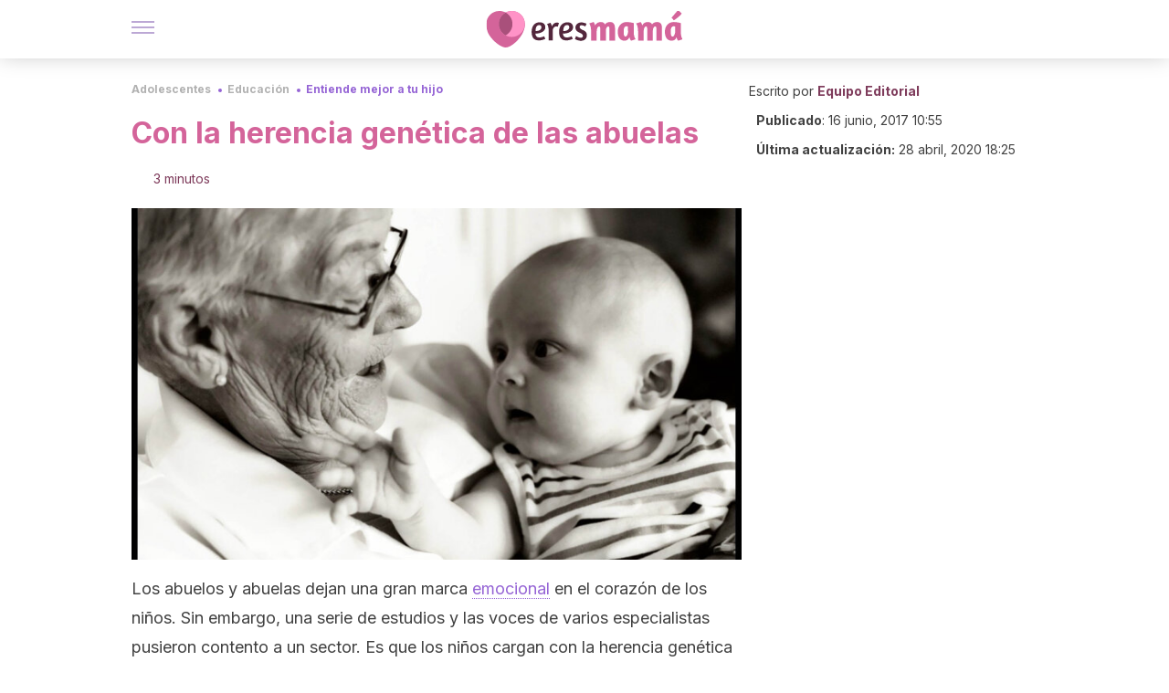

--- FILE ---
content_type: text/html;charset=utf-8
request_url: https://eresmama.com/la-herencia-genetica-las-abuelas/
body_size: 24963
content:
<!DOCTYPE html><html dir="ltr" lang="es" data-critters-container><head><script type="didomi/javascript" id="adobedtm_datalayer">
              window.DTM = window.DTM || {
                pageDataLayer: {"primaryCategory":"eresmama","subCategory1":"eresmama","pageType":"articulo","onsiteSearch":"0","onsiteSearchTerm":"","onsiteSearchResults":"","siteID":"ascom/eresmama","language":"es","edition":"spanish","editionNavigation":"spanish","cms":"wp"}
              };
            </script><script type="didomi/javascript" src="https://assets.adobedtm.com/0681c221600c/c67b427f30d1/launch-00bef6da7719.min.js" async id="adobedtm"></script><meta charset="utf-8"><meta name="generator" content="Atomik 2.0.1-serverless"><meta name="viewport" content="width=device-width, initial-scale=1, maximum-scale=5"><link rel="icon" type="image/png" href="https://cdn.atomik.vip/themes/em/favicon.png"><meta name="theme-color" content="#a9507b"><title>Con la herencia genética de las abuelas - Eres Mamá</title><meta name="article:post_id" content="35069"><link rel="canonical" href="https://eresmama.com/la-herencia-genetica-las-abuelas/"><meta property="article:author" content="Equipo Editorial"><meta name="atomik:ads-provider" content="google"><meta name="description" content="Un grupo de especialista despertó la polémica. Los nietos reciben una mayor carga genética de la abuela materna. Descubre porqué y qué heredan de ellas."><meta property="og:description" content="Un grupo de especialista despertó la polémica. Los nietos reciben una mayor carga genética de la abuela materna. Descubre porqué y qué heredan de ellas."><meta name="robots" content="index,follow,max-snippet:-1,max-image-preview:large,max-video-preview:-1"><meta property="og:title" content="Con la herencia genética de las abuelas"><meta property="twitter:title" content="Con la herencia genética de las abuelas"><meta property="og:type" content="article"><meta property="og:image" content="https://eresmama.com/wp-content/uploads/2017/05/abuela-nieto-vvv.jpg"><meta property="og:image:type" content="image/jpeg"><meta property="og:image:alt" content="consejos de la abuela 1"><meta property="og:image:width" content="1512"><meta property="og:image:height" content="1012"><meta property="og:image:secure_url" content="https://eresmama.com/wp-content/uploads/2017/05/abuela-nieto-vvv.jpg"><meta name="twitter:card" content="summary_large_image"><meta name="twitter:site" content="@eresmama_"><meta name="twitter:creator" content="@eresmama_"><script type="application/ld+json">{"@context":"https://schema.org","@graph":[{"@type":"NewsArticle","@id":"https://eresmama.com/la-herencia-genetica-las-abuelas/#article","isPartOf":{"@id":"https://eresmama.com/la-herencia-genetica-las-abuelas/"},"author":{"name":"Equipo Editorial","@id":"https://eresmama.com/#/schema/person/53cfeb8cb51a7fd673c0e725232286eb"},"headline":"Con la herencia genética de las abuelas","datePublished":"2017-06-16T10:55:54+02:00","dateModified":"2020-04-28T18:25:39+02:00","mainEntityOfPage":{"@id":"https://eresmama.com/la-herencia-genetica-las-abuelas/"},"wordCount":669,"publisher":{"@id":"https://eresmama.com/#organization"},"image":{"@id":"https://eresmama.com/la-herencia-genetica-las-abuelas/#primaryimage"},"thumbnailUrl":"https://eresmama.com/wp-content/uploads/2017/05/abuela-nieto-vvv.jpg","articleSection":["Entiende mejor a tu hijo"],"inLanguage":"es","articleBody":"Los abuelos y abuelas dejan una gran marca emocional en el corazón de los niños. Sin embargo, una serie de estudios y las voces de varios especialistas pusieron contento a un sector. Es que los niños cargan con la herencia genética de las abuelas más que de los abuelos.\r\n\r\n\r\n\r\nTodo abuelo es la combinación ideal de risas, secretos, caprichos consentidos y las más hermosas historias y anécdotas. Sin embargo, tal como demuestran las recientes investigaciones, estos entrañables seres especiales y únicos que marcan nuestra infancia dejarían un legado más amplio.\r\n\r\nPues los pequeños no solo reciben un amor inexplicable e invaluable por parte de las abuelas  sino que además ellas pueden transmitir rasgos físicos y de carácter. Así, gestos, forma de ser, gustos y temperamento vendrían también dados por estas heroínas de cabellos canos de la infancia.\r\n\r\nDe este modo, particularmente en el caso de las abuelas no hablamos solo de marcas vividas en el campo experiencial y sentimental. Sino también en su influencia genética, tal como insiste el ensayista Alejandro Jodorowxsky.\r\nLos genes de las abuelas, ¿por qué?\r\n\r\n\r\nAlejandro Jodorowsky es un reconocido ensayista chileno. Su explicación del tema recientemente sorprendió al mundo. Según él, cuando una madre queda encinta, el feto ya presenta los ovocitos formados. Precisamente de estos ovocitos surgirán los dos millones de óvulos que tendrá durante su vida.\r\n\r\nComo imaginarás, uno de estos óvulos, lleva impreso el nombre de tu bebé. Es así como este óvulo, ahora  fecundado, lleva la información de la abuela materna y mucha de la abuela paterna. Ahora bien, el especialista incluso va mucho más allá en sus afirmaciones.\r\n\r\nEl investigador sostiene que los bebés no solo reciben del ADN de las abuelas rasgos físicos. También es factible que hereden posibles enfermedades hereditarias e incluso vivencias de su embarazo. Ello implica que todo aquello que vivió emocionalmente esa abuela en su embarazo se relacionará con su nieto.\r\n\r\nPor su parte, Viviana Bernath explica que se produce una suerte de encendido y apagado de genes. Estos sucesos aparentemente estarían relacionados con el medio ambiente. De este modo, este acontecimiento depende exclusivamente de la alimentación, el estrés, el afecto, el clima, la educación y el cuidado.\r\n\r\n&nbsp;\r\n¿Qué podemos heredar entonces de las abuelas?\r\n\r\n\r\nLa doctora en Biología Molecular Viviana Bernath explica que es absolutamente normal que los nietos hereden de sus abuelas aquello que sus madres no manifestaron. La respuesta a este gran misterio o interrogante se encuentra en las marcas epigenéticas que tiene el ADN.\r\n\r\nEl encendido y apagado de genes al que refiere esta especialista es actualmente tema central de investigación. Ello explicaría, por ejemplo, el origen de muchas enfermedades. La diabetes, la tendencia a la obesidad y diversas afecciones cardiovasculares serían un claro ejemplo de ello.\r\n\r\nPero también los aspectos físicos e incuso aquellos aspectos de la personalidad individual serían mérito de las abuelas. Según esta hipótesis, las gesticulaciones faciales y corporales, la altura, el gusto por la lectura o la pasión por la cocina y la repostería se lo debemos a ellas.\r\n\r\nIncluso, los lunares, el timbre de voz y los tics o manías tan propios de ellas es posible verlos reflejados en sus nietos. De hecho, lo esperable es que el embarazo de la nieta sea vivido de manera similar que el de la abuela. Mismos síntomas, mismos antojos. Todo ello, gracias a esa memoria genética cedida por la naturaleza.\r\n\r\nSin embargo, la realidad es que ambos especialistas son tajantes con un punto fundamental. Por el momento no existe evidencia alguna sobre cómo, cuándo y qué genes se encienden y apagan. Pues es muy complicado entender y comprobar mecanismos tan complejos como el de la epigenética."},{"@type":"WebPage","@id":"https://eresmama.com/la-herencia-genetica-las-abuelas/","url":"https://eresmama.com/la-herencia-genetica-las-abuelas/","name":"Con la herencia genética de las abuelas - Eres Mamá","isPartOf":{"@id":"https://eresmama.com/#website"},"primaryImageOfPage":{"@id":"https://eresmama.com/la-herencia-genetica-las-abuelas/#primaryimage","image":"https://eresmama.com/wp-content/uploads/2017/05/abuela-nieto-vvv.jpg"},"image":{"@id":"https://eresmama.com/la-herencia-genetica-las-abuelas/#primaryimage"},"thumbnailUrl":"https://eresmama.com/wp-content/uploads/2017/05/abuela-nieto-vvv.jpg","datePublished":"2017-06-16T10:55:54+02:00","dateModified":"2020-04-28T18:25:39+02:00","description":"Un grupo de especialista despertó la polémica. Los nietos reciben una mayor carga genética de la abuela materna. Descubre porqué y qué heredan de ellas.","breadcrumb":{"@id":"https://eresmama.com/la-herencia-genetica-las-abuelas/#breadcrumb"},"inLanguage":"es","potentialAction":[{"@type":"ReadAction","target":["https://eresmama.com/la-herencia-genetica-las-abuelas/"]}]},{"@type":"ImageObject","inLanguage":"es","@id":"https://eresmama.com/la-herencia-genetica-las-abuelas/#primaryimage","url":"https://eresmama.com/wp-content/uploads/2017/05/abuela-nieto-vvv.jpg","contentUrl":"https://eresmama.com/wp-content/uploads/2017/05/abuela-nieto-vvv.jpg","width":1512,"height":1012,"caption":"consejos de la abuela 1"},{"@type":"BreadcrumbList","@id":"https://eresmama.com/la-herencia-genetica-las-abuelas/#breadcrumb","itemListElement":[{"@type":"ListItem","position":1,"name":"Portada","item":"https://eresmama.com/"},{"@type":"ListItem","position":2,"name":"Adolescentes","item":"https://eresmama.com/adolescentes/"},{"@type":"ListItem","position":3,"name":"Educación","item":"https://eresmama.com/adolescentes/formacion/"},{"@type":"ListItem","position":4,"name":"Entiende mejor a tu hijo","item":"https://eresmama.com/adolescentes/formacion/entiende-hijo/"},{"@type":"ListItem","position":5,"name":"Con la herencia genética de las abuelas"}]},{"@type":"WebSite","@id":"https://eresmama.com/#website","url":"https://eresmama.com/","name":"Eres Mamá","description":"Revista para madres con consejos sobre embarazo, bebés y niños","publisher":{"@id":"https://eresmama.com/#organization"},"potentialAction":[{"@type":"SearchAction","target":{"@type":"EntryPoint","urlTemplate":"https://eresmama.com/?s={search_term_string}"},"query-input":{"@type":"PropertyValueSpecification","valueRequired":true,"valueName":"search_term_string"}}],"inLanguage":"es"},{"@type":"Organization","@id":"https://eresmama.com/#organization","name":"Eres Mamá","url":"https://eresmama.com/","logo":{"@type":"ImageObject","inLanguage":"es","@id":"https://eresmama.com/#/schema/logo/image/","url":"https://eresmama.com/wp-content/uploads/2021/12/Logo-Eresmama.png","contentUrl":"https://eresmama.com/wp-content/uploads/2021/12/Logo-Eresmama.png","width":600,"height":60,"caption":"Eres Mamá"},"image":{"@id":"https://eresmama.com/#/schema/logo/image/"},"sameAs":["https://www.facebook.com/eresmama","https://x.com/eresmama_","http://eresmama","https://pinterest.com/eresmama/","https://www.youtube.com/channel/UCy9a6mS4TDIfJC91GAP1fSg"]},{"@type":"Person","@id":"https://eresmama.com/#/schema/person/53cfeb8cb51a7fd673c0e725232286eb","name":"Equipo Editorial","image":{"@type":"ImageObject","inLanguage":"es","@id":"https://eresmama.com/#/schema/person/image/","url":"https://secure.gravatar.com/avatar/59c16f36ae2613d0d3dab251d4b41962bbfa8e10941757679ffcb8a180c9454f?s=96&d=mm&r=g","contentUrl":"https://secure.gravatar.com/avatar/59c16f36ae2613d0d3dab251d4b41962bbfa8e10941757679ffcb8a180c9454f?s=96&d=mm&r=g","caption":"Equipo Editorial"},"description":"El equipo editorial de Eres Mamá reúne a un grupo de profesionales dispuestos a orientar sobre temas asociados con la maternidad, la infancia y la adolescencia, entendiendo que estas etapas traen consigo dudas y desafíos que deben afrontarse de la mejor manera posible. Desde psicólogos, pasando por médicos, educadores, pediatras y hasta nutricionistas, contamos con un completo equipo que trabaja para ofrecer la mejor información en cuestiones como el embarazo, el parto, la lactancia, el posparto, los cuidados del bebé, la crianza y la educación de los hijos. A través de rigurosas investigaciones, nuestros expertos te ayudan a resolver todas esas inquietudes que te surgen como madre o padre. Asimismo, te guían en temas sobre la concepción, la fertilidad, la anticoncepción, la salud y el bienestar en general. ¿Lo mejor? Cada día te brindarán nuevos contenidos con información actualizada, completa y de la más alta calidad periodística para que tu experiencia de maternidad sea emocionante y enriquecedora.","url":"https://eresmama.com/author/equipo-editorial/"}]}</script><meta property="fb:app_id" content="1759815394290737"><meta property="fb:pages" content="1653991494840941"><meta name="atomik:monetizable"><meta property="article:published_time" content="2017-06-16T10:55:54+02:00"><meta property="article:modified_time" content="2020-04-28T18:25:39+02:00"><meta property="og:site_name" content="Eres Mamá"><meta name="application-name" content="Eres Mamá"><meta name="apple-mobile-web-app-title" content="Eres Mamá"><link rel="preload" as="image" imagesrcset="https://eresmama.com/wp-content/uploads/2017/05/abuela-nieto-vvv-768x514.jpg?auto=format%2Ccompress&amp;quality=75&amp;width=256&amp;height=144&amp;fit=cover&amp;gravity=center&amp;sharp=true&amp;progressive=true 256w, https://eresmama.com/wp-content/uploads/2017/05/abuela-nieto-vvv-768x514.jpg?auto=format%2Ccompress&amp;quality=75&amp;width=384&amp;height=216&amp;fit=cover&amp;gravity=center&amp;sharp=true&amp;progressive=true 384w, https://eresmama.com/wp-content/uploads/2017/05/abuela-nieto-vvv-768x514.jpg?auto=format%2Ccompress&amp;quality=75&amp;width=640&amp;height=360&amp;fit=cover&amp;gravity=center&amp;sharp=true&amp;progressive=true 640w, https://eresmama.com/wp-content/uploads/2017/05/abuela-nieto-vvv-768x514.jpg?auto=format%2Ccompress&amp;quality=75&amp;width=750&amp;height=422&amp;fit=cover&amp;gravity=center&amp;sharp=true&amp;progressive=true 750w, https://eresmama.com/wp-content/uploads/2017/05/abuela-nieto-vvv-768x514.jpg?auto=format%2Ccompress&amp;quality=75&amp;width=828&amp;height=466&amp;fit=cover&amp;gravity=center&amp;sharp=true&amp;progressive=true 828w, https://eresmama.com/wp-content/uploads/2017/05/abuela-nieto-vvv-768x514.jpg?auto=format%2Ccompress&amp;quality=75&amp;width=1080&amp;height=608&amp;fit=cover&amp;gravity=center&amp;sharp=true&amp;progressive=true 1080w, https://eresmama.com/wp-content/uploads/2017/05/abuela-nieto-vvv-768x514.jpg?auto=format%2Ccompress&amp;quality=75&amp;width=1200&amp;height=675&amp;fit=cover&amp;gravity=center&amp;sharp=true&amp;progressive=true 1200w, https://eresmama.com/wp-content/uploads/2017/05/abuela-nieto-vvv-768x514.jpg?auto=format%2Ccompress&amp;quality=75&amp;width=1920&amp;height=1080&amp;fit=cover&amp;gravity=center&amp;sharp=true&amp;progressive=true 1920w, https://eresmama.com/wp-content/uploads/2017/05/abuela-nieto-vvv-768x514.jpg?auto=format%2Ccompress&amp;quality=75&amp;width=2048&amp;height=1152&amp;fit=cover&amp;gravity=center&amp;sharp=true&amp;progressive=true 2048w, https://eresmama.com/wp-content/uploads/2017/05/abuela-nieto-vvv-768x514.jpg?auto=format%2Ccompress&amp;quality=75&amp;width=3840&amp;height=2160&amp;fit=cover&amp;gravity=center&amp;sharp=true&amp;progressive=true 3840w" imagesizes="(max-width: 768px) 100vw, (max-width: 1200px) 50vw, 33vw" fetchpriority="high"><meta name="next-head-count" content="37"><link rel="manifest" href="/manifest.json?v=2.0.1-serverless"><link rel="preload" href="https://cdn.atomik.vip/releases/eresmama.com/_next/static/media/e4af272ccee01ff0-s.p.woff2" as="font" type="font/woff2" crossorigin="anonymous" data-next-font="size-adjust"><link rel="preload" href="https://cdn.atomik.vip/releases/eresmama.com/_next/static/media/47cbc4e2adbc5db9-s.p.woff2" as="font" type="font/woff2" crossorigin="anonymous" data-next-font="size-adjust"><link rel="preload" href="https://cdn.atomik.vip/releases/eresmama.com/_next/static/media/e807dee2426166ad-s.p.woff2" as="font" type="font/woff2" crossorigin="anonymous" data-next-font="size-adjust"><script defer nomodule src="https://cdn.atomik.vip/releases/eresmama.com/_next/static/chunks/polyfills-42372ed130431b0a.js"></script><script src="https://cdn.atomik.vip/releases/eresmama.com/_next/static/chunks/webpack-786823b8a0a56a72.js" defer></script><script src="https://cdn.atomik.vip/releases/eresmama.com/_next/static/chunks/framework-64ad27b21261a9ce.js" defer></script><script src="https://cdn.atomik.vip/releases/eresmama.com/_next/static/chunks/main-aa011dec8a542917.js" defer></script><script src="https://cdn.atomik.vip/releases/eresmama.com/_next/static/chunks/pages/_app-0190416000f7153a.js" defer></script><script src="https://cdn.atomik.vip/releases/eresmama.com/_next/static/chunks/165-83543f43a9c63950.js" defer></script><script src="https://cdn.atomik.vip/releases/eresmama.com/_next/static/chunks/397-04b1ed270f6bbc47.js" defer></script><script src="https://cdn.atomik.vip/releases/eresmama.com/_next/static/chunks/pages/%5B...slug%5D-8658d7f2b280fcdc.js" defer></script><script src="https://cdn.atomik.vip/releases/eresmama.com/_next/static/2.0.1-serverless/_buildManifest.js" defer></script><script src="https://cdn.atomik.vip/releases/eresmama.com/_next/static/2.0.1-serverless/_ssgManifest.js" defer></script><style>.__className_9c1a96{font-family:__Inter_9c1a96,__Inter_Fallback_9c1a96,system-ui,arial;font-style:normal}</style><link rel="stylesheet" href="https://cdn.atomik.vip/releases/eresmama.com/_next/static/css/72f1f25b3d364e01.css" data-n-g media="print" onload="this.media='all'"><noscript><link rel="stylesheet" href="https://cdn.atomik.vip/releases/eresmama.com/_next/static/css/72f1f25b3d364e01.css" data-n-g></noscript><noscript data-n-css></noscript><style data-styled data-styled-version="6.1.19">*{margin:0;padding:0;box-sizing:border-box;-webkit-font-smoothing:antialiased;-moz-osx-font-smoothing:grayscale;font-family:'__Inter_1feb86','__Inter_Fallback_1feb86',system-ui,-apple-system,BlinkMacSystemFont,Segoe UI,Roboto,Helvetica Neue,Arial,sans-serif;}/*!sc*/
html{font-size:62.5%;}/*!sc*/
body{color:#53273c;line-height:1.5;font-size:1.6rem;font-family:'__Inter_1feb86','__Inter_Fallback_1feb86',system-ui,-apple-system,BlinkMacSystemFont,Segoe UI,Roboto,Helvetica Neue,Arial,sans-serif;}/*!sc*/
img{max-width:100%;height:auto;display:block;}/*!sc*/
a{color:inherit;text-decoration:none;}/*!sc*/
button{cursor:pointer;border:none;background:none;}/*!sc*/
ul,ol{list-style:none;}/*!sc*/
.critical{opacity:0;animation:fadeIn 0.3s ease-in forwards;}/*!sc*/
@keyframes fadeIn{from{opacity:0;}to{opacity:1;}}/*!sc*/
.lazy-load{opacity:0;transition:opacity 0.3s ease-in;}/*!sc*/
.lazy-load.loaded{opacity:1;}/*!sc*/
@media print{body{background:white;color:black;}}/*!sc*/
data-styled.g1[id="sc-global-kuxKhU1"]{content:"sc-global-kuxKhU1,"}/*!sc*/
.juvPYu{text-decoration:none;color:inherit;}/*!sc*/
data-styled.g2[id="sc-41d1e5f0-0"]{content:"juvPYu,"}/*!sc*/
.hchJLB{cursor:pointer;}/*!sc*/
.hchJLB .bar{border:solid 0.2rem #cacaca;margin-bottom:calc(0.8rem / 2);width:2.5rem;transition:0.5s;border:0;height:0.2rem;background-color:#7850ab;opacity:0.5;}/*!sc*/
.hchJLB .header__hamburger{display:inline-block;position:absolute;right:0;padding:3em;}/*!sc*/
.hchJLB .hamburger__bar1.isOpen{transform:rotate(45deg) translate(0,0.9rem);}/*!sc*/
.hchJLB .hamburger__bar2.isOpen{opacity:0;}/*!sc*/
.hchJLB .hamburger__bar3.isOpen{transform:rotate(-45deg) translate(0,-0.9rem);}/*!sc*/
data-styled.g3[id="sc-e2e8f66c-0"]{content:"hchJLB,"}/*!sc*/
.bsuCiB{display:none;}/*!sc*/
@media (max-width:899px){.bsuCiB{display:block;}}/*!sc*/
.bsAofG{display:none;}/*!sc*/
@media (min-width:900px){.bsAofG{display:block;}}/*!sc*/
data-styled.g8[id="sc-ba8f1cb9-0"]{content:"bsuCiB,bsAofG,"}/*!sc*/
.kacnQm{margin:1.6rem 0;border:0;background:repeating-linear-gradient( -45deg,transparent 0px,transparent 2px,#d4649a 2px,#d4649a 4px );height:0.8rem;width:100%;}/*!sc*/
data-styled.g9[id="sc-da22e0c1-0"]{content:"kacnQm,"}/*!sc*/
.hNjlvt{display:flex;top:0;z-index:50;background-color:#fff;position:fixed;width:100%;height:4.8rem;box-shadow:0 -4px 24px rgb(0 0 0 / 25%);}/*!sc*/
@media (min-width: 900px){.hNjlvt{height:6.4rem;}}/*!sc*/
data-styled.g27[id="sc-ec358cf-0"]{content:"hNjlvt,"}/*!sc*/
.iqglDR{display:flex;width:100%;justify-content:space-between;align-items:center;max-width:1024px;margin:0 auto;padding:0 1.6rem;}/*!sc*/
data-styled.g28[id="sc-ec358cf-1"]{content:"iqglDR,"}/*!sc*/
.eziThn{display:flex;align-items:center;position:absolute;top:50%;left:50%;transform:translate(-50%,-50%);}/*!sc*/
.eziThn a.home__link{display:flex;align-items:center;}/*!sc*/
.eziThn a.as__link{display:flex;justify-content:center;align-items:center;position:relative;margin-left:1.6rem;padding-left:0.8rem;}/*!sc*/
.eziThn a.as__link::before{content:'';width:0.1rem;height:1.5rem;left:-0.5rem;background-color:#cacaca;position:absolute;}/*!sc*/
@media (min-width: 900px){.eziThn a.as__link{margin-left:0.8rem;padding-left:0.8rem;}.eziThn a.as__link::before{content:'';height:2.1rem;top:1rem;left:-1.2rem;}}/*!sc*/
data-styled.g30[id="sc-ec358cf-3"]{content:"eziThn,"}/*!sc*/
.cNbuxU{cursor:pointer;width:2.4rem;height:2.4rem;}/*!sc*/
data-styled.g31[id="sc-ec358cf-4"]{content:"cNbuxU,"}/*!sc*/
.hVgXxB{width:14.5rem;height:3rem;}/*!sc*/
@media (min-width: 900px){.hVgXxB{width:27rem;height:4rem;}}/*!sc*/
data-styled.g32[id="sc-ec358cf-5"]{content:"hVgXxB,"}/*!sc*/
.cPCepI{color:#414141;margin:1.6rem 0;font-size:1.8rem;line-height:3.2rem;}/*!sc*/
data-styled.g34[id="sc-1d9c7da-0"]{content:"cPCepI,"}/*!sc*/
.fqPDYx{color:#a9507b;margin-top:2.4rem;font-size:2.8rem;line-height:3.6rem;}/*!sc*/
data-styled.g38[id="sc-ddc6bf4d-0"]{content:"fqPDYx,"}/*!sc*/
.llhwez{margin-top:0.8rem;margin-bottom:0.8rem;position:relative;}/*!sc*/
@media (min-width:480px){.llhwez{margin-bottom:1.6rem;}}/*!sc*/
data-styled.g46[id="sc-5b040df8-0"]{content:"llhwez,"}/*!sc*/
.ZpBrN{position:relative;overflow:hidden;height:26.5rem;margin:0 -1.6rem;}/*!sc*/
@media (min-width:480px){.ZpBrN{height:38.5rem;}}/*!sc*/
@media (min-width: 900px){.ZpBrN{margin:0 0;}}/*!sc*/
data-styled.g47[id="sc-ad9655fb-0"]{content:"ZpBrN,"}/*!sc*/
.imsOud{background-color:#7e3b5b;width:100%;padding:2.4rem 0;}/*!sc*/
@media (min-width: 900px){.imsOud{padding-top:4.8rem;}}/*!sc*/
data-styled.g53[id="sc-453623fd-0"]{content:"imsOud,"}/*!sc*/
.fOeHvD{max-width:1024px;margin:0 auto;padding:0 0.8rem;}/*!sc*/
data-styled.g54[id="sc-453623fd-1"]{content:"fOeHvD,"}/*!sc*/
.bhYmjj{display:flex;justify-content:center;margin-bottom:2.4rem;opacity:0.25;}/*!sc*/
data-styled.g55[id="sc-453623fd-2"]{content:"bhYmjj,"}/*!sc*/
.hMlWZu{display:flex;flex-direction:column;align-items:center;justify-content:center;text-align:center;gap:1.6rem;}/*!sc*/
@media (min-width: 900px){.hMlWZu{flex-direction:row;justify-content:space-between;}}/*!sc*/
data-styled.g56[id="sc-453623fd-3"]{content:"hMlWZu,"}/*!sc*/
.jEToJr{text-align:center;margin-top:1.6rem;margin-bottom:1.6rem;list-style:none;}/*!sc*/
.jEToJr a{padding:0.8rem;color:#fff1f7;font-size:1.6rem;line-height:2.4rem;}/*!sc*/
data-styled.g57[id="sc-453623fd-4"]{content:"jEToJr,"}/*!sc*/
.fdfnZz{margin-left:2.4rem;margin-right:2.4rem;font-size:1.6remx;padding:0.8rem;}/*!sc*/
@media (min-width: 900px){.fdfnZz{text-align:-webkit-match-parent;unicode-bidi:isolate;display:inline-block;}}/*!sc*/
data-styled.g58[id="sc-453623fd-5"]{content:"fdfnZz,"}/*!sc*/
.lkBHRb{color:#ffaed5;font-size:1.4rem;line-height:2rem;}/*!sc*/
.lkBHRb p{color:#ffaed5;font-size:1.4rem;line-height:2rem;}/*!sc*/
data-styled.g59[id="sc-453623fd-6"]{content:"lkBHRb,"}/*!sc*/
.fpvcPF{width:100%;margin:0 auto;min-height:100vh;}/*!sc*/
data-styled.g61[id="sc-f0eb3b8f-0"]{content:"fpvcPF,"}/*!sc*/
.kwuqzJ{display:flex;width:100%;flex-direction:column;margin-top:4.8rem;}/*!sc*/
@media (min-width: 900px){.kwuqzJ{margin-top:calc(3.2rem * 2);}}/*!sc*/
data-styled.g62[id="sc-472c8f60-0"]{content:"kwuqzJ,"}/*!sc*/
.iSsFol{display:flex;width:100%;flex-direction:column;margin-bottom:1.6rem;}/*!sc*/
.iSsFol img{border-top-right-radius:4px;border-top-left-radius:4px;}/*!sc*/
@media (min-width: 900px){.iSsFol{max-width:24.5rem;}}/*!sc*/
data-styled.g63[id="sc-d31cd582-0"]{content:"iSsFol,"}/*!sc*/
.erphLp{display:flex;width:100%;height:18rem;position:relative;}/*!sc*/
@media (min-width:480px){.erphLp{min-height:26.5rem;}}/*!sc*/
@media (min-width: 900px){.erphLp{min-height:20rem;}}/*!sc*/
data-styled.g64[id="sc-d31cd582-1"]{content:"erphLp,"}/*!sc*/
.kWqpDQ{display:flex;flex-direction:column;padding:0.8rem 0;}/*!sc*/
data-styled.g65[id="sc-d31cd582-2"]{content:"kWqpDQ,"}/*!sc*/
.gcfuHF{font-size:1.2rem;font-weight:700;line-height:1.7rem;text-transform:uppercase;color:#d4649a;}/*!sc*/
data-styled.g66[id="sc-d31cd582-3"]{content:"gcfuHF,"}/*!sc*/
.dnmfTP{font-size:2.0rem;font-weight:700;line-height:2.6rem;color:#53273c;word-break:break-word;overflow:hidden;text-overflow:ellipsis;display:-webkit-box;-webkit-line-clamp:3;-webkit-box-orient:vertical;}/*!sc*/
.dnmfTP:hover{color:#9564d5;}/*!sc*/
data-styled.g67[id="sc-d31cd582-4"]{content:"dnmfTP,"}/*!sc*/
.knVayY{display:flex;align-items:center;justify-content:center;width:fit-content;cursor:pointer;border:1px solid transparent;color:#fff;background-color:#9564d5;border-radius:0.4rem;padding:0.8rem 1.6rem;font-size:1.6rem;font-weight:700;line-height:2.4rem;}/*!sc*/
.knVayY:hover{background-color:#71cce5;box-shadow:-6px 6px 0px 0px rgba(0,0,0,0.2);}/*!sc*/
.knVayY svg{margin-right:0.8rem;}/*!sc*/
data-styled.g69[id="sc-71eeb33a-0"]{content:"knVayY,"}/*!sc*/
.qGcqi{display:flex;flex-direction:column;width:100%;}/*!sc*/
data-styled.g70[id="sc-5cb71777-0"]{content:"qGcqi,"}/*!sc*/
.SEJRu{width:100%;margin-top:2.4rem;max-width:1024px;margin:0 auto;}/*!sc*/
@media (min-width: 900px){.SEJRu{display:grid;grid-template-columns:repeat(4,1fr);gap:1rem;}.SEJRu div{max-width:inherit;}}/*!sc*/
data-styled.g71[id="sc-5cb71777-1"]{content:"SEJRu,"}/*!sc*/
.eGCOj{display:flex;flex-direction:column;max-width:1024px;margin:0 auto;padding:0 1.6rem;margin-bottom:4.0rem;}/*!sc*/
.eGCOj button{align-self:center;}/*!sc*/
data-styled.g134[id="sc-eaa33597-0"]{content:"eGCOj,"}/*!sc*/
.bWIHUY{font-size:calc(1.2rem * 2);font-weight:700;line-height:2.9rem;color:#696969;padding-bottom:0.8rem;margin-bottom:2.4rem;background-image:linear-gradient(to right,#cacaca 45%,transparent 0%);background-size:7px 1px;background-position:bottom;background-repeat:repeat-x;}/*!sc*/
data-styled.g135[id="sc-eaa33597-1"]{content:"bWIHUY,"}/*!sc*/
.dkSCiv{padding:0 1.6rem;max-width:1024px;margin:0 auto;}/*!sc*/
@media (min-width: 900px){.dkSCiv >div{max-width:66.8rem;}}/*!sc*/
.dkSCiv .organic-thumbnails-rr .videoCube,.dkSCiv .alternating-thumbnails-rr .videoCube,.dkSCiv .alternating-thumbnails-rr .videoCube.syndicatedItem,.dkSCiv .trc_elastic_alternating-thumbnails-rr div.videoCube,.dkSCiv .trc_elastic_organic-thumbnails-rr .trc_rbox_outer .videoCube{box-shadow:0px 4px 8px rgba(0,0,0,0.08);border-radius:0.4rem;-webkit-border-radius:0.4rem;margin:1.1rem;width:calc(100% - 1.5rem);padding:0 0 0.8rem 0;transition:all 0.5s;}/*!sc*/
.dkSCiv .trc_elastic_alternating-thumbnails-rr div.videoCube:hover,.dkSCiv .trc_elastic_organic-thumbnails-rr .trc_rbox_outer .videoCube:hover{opacity:0.8;transition:all 0.3s;}/*!sc*/
.dkSCiv .thumbs-feed-01-a .videoCube.syndicatedItem,.dkSCiv .thumbs-feed-01 .videoCube.syndicatedItem{border-radius:0.4rem;-webkit-border-radius:0.4rem;padding:0 0 0.8rem 0;}/*!sc*/
.dkSCiv .trc_related_container div.videoCube.thumbnail_bottom .thumbBlock,.dkSCiv .trc_related_container div.videoCube.thumbnail_top .thumbBlock{border-top-left-radius:0.4rem;border-top-right-radius:0.4rem;}/*!sc*/
.dkSCiv .alternating-thumbnails-rr .syndicatedItem .branding,.dkSCiv .alternating-thumbnails-rr .syndicatedItem .video-title,.dkSCiv .alternating-thumbnails-rr .video-title,.dkSCiv .organic-thumbnails-rr .video-label-box{padding:0 0.8rem;}/*!sc*/
.dkSCiv .organic-thumbs-feed-01 .video-label,.dkSCiv .organic-thumbnails-rr .video-label,.dkSCiv .organic-thumbs-feed-01-c .video-label,.dkSCiv .exchange-thumbs-feed-01 .video-label,.dkSCiv .alternating-thumbnails-rr .video-label{font-family:initial;}/*!sc*/
.dkSCiv .exchange-thumbs-feed-01 .sponsored,.dkSCiv .exchange-thumbs-feed-01 .sponsored-url,.dkSCiv .exchange-thumbs-feed-01 .video-title,.dkSCiv .organic-thumbs-feed-01 .sponsored,.dkSCiv .organic-thumbs-feed-01 .sponsored-url,.dkSCiv .organic-thumbnails-rr .sponsored,.dkSCiv .organic-thumbnails-rr .sponsored-url,.dkSCiv .organic-thumbs-feed-01-c .video-title,.dkSCiv .organic-thumbs-feed-01-c .sponsored,.dkSCiv .organic-thumbs-feed-01-c .sponsored-url,.dkSCiv .organic-thumbnails-rr .video-title,.dkSCiv .organic-thumbs-feed-01 .video-title,.dkSCiv .thumbs-feed-01 .syndicatedItem .video-title,.dkSCiv .thumbs-feed-01-b .syndicatedItem .video-title,.dkSCiv .thumbs-feed-01-a .syndicatedItem .video-titlem,.dkSCiv .thumbs-feed-01-a .syndicatedItem .video-title,.dkSCiv .alternating-thumbnails-rr .syndicatedItem .video-title,.dkSCiv .alternating-thumbnails-rr .sponsored,.dkSCiv .alternating-thumbnails-rr .sponsored-url,.dkSCiv .alternating-thumbnails-rr .video-title{color:#414141;font-family:'__Inter_9c1a96','__Inter_Fallback_9c1a96',system-ui,arial;font-weight:700;line-height:1.4;font-size:2.0rem;display:inline-block;max-height:9rem;}/*!sc*/
.dkSCiv .videoCube span.video-title:hover,.dkSCiv .videoCube_hover span.video-title{text-decoration:none;color:#2d2d2d;}/*!sc*/
.dkSCiv .organic-thumbs-feed-01 .video-description,.dkSCiv .exchange-thumbs-feed-01 .sponsored,.dkSCiv .exchange-thumbs-feed-01 .sponsored-url,.dkSCiv .exchange-thumbs-feed-01 .video-description,.dkSCiv .thumbs-feed-01 .syndicatedItem .video-description,.dkSCiv .thumbs-feed-01-a .syndicatedItem .video-description{color:#414141;font-family:'__Inter_9c1a96','__Inter_Fallback_9c1a96',system-ui,arial;font-weight:normal;line-height:1.5;font-size:1.6rem;display:inline-block;transition:all 0.5s;max-height:6.4rem;}/*!sc*/
.dkSCiv .exchange-thumbs-feed-01 .videoCube:hover .video-label-box .video-description,.dkSCiv .organic-thumbs-feed-01 .videoCube:hover .video-label-box .video-description,.dkSCiv .thumbs-feed-01 .videoCube:hover .video-label-box .video-description,.dkSCiv .thumbs-feed-01-a .videoCube:hover .video-label-box .video-description{text-decoration:none;color:#414141;}/*!sc*/
.dkSCiv .alternating-thumbnails-rr .syndicatedItem .branding{padding:0 0.8rem;}/*!sc*/
.dkSCiv .exchange-thumbs-feed-01 .branding,.dkSCiv .alternating-thumbnails-rr .syndicatedItem .branding,.dkSCiv .thumbs-feed-01-b .syndicatedItem .branding,.dkSCiv .thumbs-feed-01-a .syndicatedItem .branding,.dkSCiv .thumbs-feed-01 .syndicatedItem .branding,.dkSCiv .organic-thumbs-feed-01 .branding,.dkSCiv .organic-thumbs-feed-01-c .branding{color:#87877d;font-family:'__Inter_9c1a96','__Inter_Fallback_9c1a96',system-ui,arial;font-weight:normal;line-height:1.6;font-size:1.4rem;display:inline-block;}/*!sc*/
.dkSCiv .trc_related_container .logoDiv,.dkSCiv .trc_related_container .trc_header_ext .logoDiv{margin-right:1.6rem;}/*!sc*/
data-styled.g136[id="sc-e71fbdd0-0"]{content:"dkSCiv,"}/*!sc*/
.jwlDTF{display:flex;flex-wrap:wrap;margin:1.6rem 0;}/*!sc*/
data-styled.g139[id="sc-ea630524-0"]{content:"jwlDTF,"}/*!sc*/
.fIVXUw{position:relative;white-space:nowrap;}/*!sc*/
.fIVXUw a{font-size:1.2rem;font-weight:700;color:#b1b1b1;line-height:2rem;}/*!sc*/
.fIVXUw:not(:last-child){margin-right:1.8rem;}/*!sc*/
.fIVXUw:not(:last-child)::after{content:'';width:0.4rem;height:0.4rem;background:#9564d5;border-radius:50%;position:absolute;margin-left:1rem;top:60%;transform:translate(-50%,-50%);}/*!sc*/
.dgUrUw{position:relative;white-space:nowrap;}/*!sc*/
.dgUrUw a{font-size:1.2rem;font-weight:700;color:#b1b1b1;line-height:2rem;color:#9564d5;}/*!sc*/
.dgUrUw:not(:last-child){margin-right:1.8rem;}/*!sc*/
.dgUrUw:not(:last-child)::after{content:'';width:0.4rem;height:0.4rem;background:#9564d5;border-radius:50%;position:absolute;margin-left:1rem;top:60%;transform:translate(-50%,-50%);}/*!sc*/
data-styled.g140[id="sc-ea630524-1"]{content:"fIVXUw,dgUrUw,"}/*!sc*/
.gENPaz{margin-top:0.8rem;display:flex;align-items:center;}/*!sc*/
data-styled.g152[id="sc-3ee3052a-0"]{content:"gENPaz,"}/*!sc*/
.euXGqQ{font-size:1.4rem;line-height:2.4rem;color:#414141;margin-left:0.8rem;}/*!sc*/
.euXGqQ a{color:#7e3b5b;}/*!sc*/
data-styled.g153[id="sc-3ee3052a-1"]{content:"euXGqQ,"}/*!sc*/
.kOIPjD{display:flex;align-items:center;line-height:2.4rem;margin-top:0.8rem;}/*!sc*/
.kOIPjD span{font-size:1.4rem;margin-left:0.8rem;color:#414141;}/*!sc*/
data-styled.g154[id="sc-48a21364-0"]{content:"kOIPjD,"}/*!sc*/
.ljddjP{display:flex;align-items:center;line-height:2.4rem;margin-top:0.8rem;}/*!sc*/
.ljddjP span{font-size:1.4rem;margin-left:0.8rem;color:#414141;}/*!sc*/
data-styled.g155[id="sc-2b6c360c-0"]{content:"ljddjP,"}/*!sc*/
@media (min-width: 900px){.guoKwl{display:flex;flex-direction:column;}}/*!sc*/
data-styled.g156[id="sc-cf5d4015-0"]{content:"guoKwl,"}/*!sc*/
@media (min-width: 900px){.iXgWtC{display:flex;gap:2.4rem;max-width:1024px;padding:0 1.6rem;min-width:0;width:100%;align-self:center;}}/*!sc*/
data-styled.g157[id="sc-cf5d4015-1"]{content:"iXgWtC,"}/*!sc*/
.eUBmZl{padding:0 1.6rem;}/*!sc*/
@media (min-width: 900px){.eUBmZl{padding:0;max-width:66.8rem;min-width:0;width:100%;}}/*!sc*/
data-styled.g158[id="sc-cf5d4015-2"]{content:"eUBmZl,"}/*!sc*/
.kvJJWs{font-size:1.8rem;line-height:3.2rem;}/*!sc*/
data-styled.g159[id="sc-cf5d4015-3"]{content:"kvJJWs,"}/*!sc*/
.lkIwgJ{display:none;padding-top:1.6rem;}/*!sc*/
@media (min-width: 900px){.lkIwgJ{display:block;width:30rem;}}/*!sc*/
data-styled.g160[id="sc-cf5d4015-4"]{content:"lkIwgJ,"}/*!sc*/
.cmkGnl{font-size:calc(1.6rem * 2);color:#d4649a;line-height:3.6rem;}/*!sc*/
data-styled.g161[id="sc-cf5d4015-5"]{content:"cmkGnl,"}/*!sc*/
.jXptuZ{display:flex;align-items:center;margin-top:1.6rem;margin-bottom:1.6rem;}/*!sc*/
.jXptuZ span{font-size:1.4rem;color:#7e3b5b;margin-left:0.8rem;}/*!sc*/
data-styled.g162[id="sc-cf5d4015-6"]{content:"jXptuZ,"}/*!sc*/
.dpbizS{display:flex;justify-content:center;align-items:center;width:1.6rem;height:1.6rem;}/*!sc*/
data-styled.g163[id="sc-cf5d4015-7"]{content:"dpbizS,"}/*!sc*/
.iQRkDv{position:relative;overflow:hidden;height:26.5rem;margin:0 -1.6rem;}/*!sc*/
@media (min-width:480px){.iQRkDv{height:38.5rem;}}/*!sc*/
@media (min-width: 900px){.iQRkDv{margin:0 0;}}/*!sc*/
data-styled.g164[id="sc-cf5d4015-8"]{content:"iQRkDv,"}/*!sc*/
.fDXFdS{display:none;-webkit-box-flex:1;flex:auto;min-height:100%;}/*!sc*/
@media (min-width: 900px){.fDXFdS{display:block;}}/*!sc*/
data-styled.g166[id="sc-cf5d4015-10"]{content:"fDXFdS,"}/*!sc*/
.fjimMJ{display:flex;align-items:center;padding:0.8rem;background-color:#f1f1f1;border-radius:0.4rem;margin-bottom:1.6rem;}/*!sc*/
.fjimMJ p{font-size:1.2rem;line-height:1.8rem;color:#717169;margin:0;}/*!sc*/
data-styled.g167[id="sc-cf5d4015-11"]{content:"fjimMJ,"}/*!sc*/
.fgxhJN{margin-right:0.8rem;}/*!sc*/
data-styled.g168[id="sc-cf5d4015-12"]{content:"fgxhJN,"}/*!sc*/
</style></head><body><div id="__next"><main class="__className_9c1a96"><header class="sc-ec358cf-0 hNjlvt"><div class="sc-ec358cf-1 iqglDR"><div class="sc-e2e8f66c-0 hchJLB header__hamburger"><div class="bar hamburger__bar1 "></div><div class="bar hamburger__bar2 "></div><div class="bar hamburger__bar3 "></div></div><div class="sc-ec358cf-3 eziThn"><a target="_self" rel="noopener" class="home__link" style="text-decoration:none" href="/"><img alt="Logo image" fetchpriority="auto" loading="lazy" decoding="async" data-nimg="1" class="sc-ec358cf-5 hVgXxB" style="color:transparent;opacity:0.7;transition:opacity 300ms ease;background-size:cover;background-position:50% 50%;background-repeat:no-repeat;background-image:url(&quot;data:image/svg+xml;charset=utf-8,%3Csvg xmlns=&#x27;http://www.w3.org/2000/svg&#x27; %3E%3Cfilter id=&#x27;b&#x27; color-interpolation-filters=&#x27;sRGB&#x27;%3E%3CfeGaussianBlur stdDeviation=&#x27;20&#x27;/%3E%3CfeColorMatrix values=&#x27;1 0 0 0 0 0 1 0 0 0 0 0 1 0 0 0 0 0 100 -1&#x27; result=&#x27;s&#x27;/%3E%3CfeFlood x=&#x27;0&#x27; y=&#x27;0&#x27; width=&#x27;100%25&#x27; height=&#x27;100%25&#x27;/%3E%3CfeComposite operator=&#x27;out&#x27; in=&#x27;s&#x27;/%3E%3CfeComposite in2=&#x27;SourceGraphic&#x27;/%3E%3CfeGaussianBlur stdDeviation=&#x27;20&#x27;/%3E%3C/filter%3E%3Cimage width=&#x27;100%25&#x27; height=&#x27;100%25&#x27; x=&#x27;0&#x27; y=&#x27;0&#x27; preserveAspectRatio=&#x27;none&#x27; style=&#x27;filter: url(%23b);&#x27; href=&#x27;[data-uri]&#x27;/%3E%3C/svg%3E&quot;)" src="https://cdn.atomik.vip/themes/em/es/logo.svg"></a></div><div class="sc-ec358cf-4 cNbuxU"><span></span></div></div></header><div id="layout__content" class="sc-f0eb3b8f-0 fpvcPF"><div class="sc-472c8f60-0 kwuqzJ"><div class="sc-cf5d4015-0 guoKwl"><div id="article__body" class="sc-cf5d4015-1 iXgWtC article__body"><div class="sc-cf5d4015-2 eUBmZl"><article class="sc-cf5d4015-3 kvJJWs"><div class="sc-ea630524-0 jwlDTF"><span class="sc-ea630524-1 fIVXUw"><a target="_self" rel="noopener" style="text-decoration:none" href="/adolescentes/">Adolescentes</a></span><span class="sc-ea630524-1 fIVXUw"><a target="_self" rel="noopener" style="text-decoration:none" href="/adolescentes/formacion/">Educación</a></span><span class="sc-ea630524-1 dgUrUw"><a target="_self" rel="noopener" style="text-decoration:none" href="/adolescentes/formacion/entiende-hijo/">Entiende mejor a tu hijo</a></span></div><h1 class="sc-cf5d4015-5 cmkGnl">Con la herencia genética de las abuelas</h1><div class="sc-cf5d4015-6 jXptuZ"><div class="sc-cf5d4015-7 dpbizS"><span></span></div><span>3 minutos</span></div><div class="sc-cf5d4015-8 iQRkDv"><img alt="Con la herencia genética de las abuelas" fetchpriority="high" loading="lazy" decoding="async" data-nimg="fill" style="position:absolute;height:100%;width:100%;left:0;top:0;right:0;bottom:0;object-fit:cover;color:transparent;opacity:0.7;transition:opacity 300ms ease;background-size:cover;background-position:50% 50%;background-repeat:no-repeat;background-image:url(&quot;data:image/svg+xml;charset=utf-8,%3Csvg xmlns=&#x27;http://www.w3.org/2000/svg&#x27; %3E%3Cfilter id=&#x27;b&#x27; color-interpolation-filters=&#x27;sRGB&#x27;%3E%3CfeGaussianBlur stdDeviation=&#x27;20&#x27;/%3E%3CfeColorMatrix values=&#x27;1 0 0 0 0 0 1 0 0 0 0 0 1 0 0 0 0 0 100 -1&#x27; result=&#x27;s&#x27;/%3E%3CfeFlood x=&#x27;0&#x27; y=&#x27;0&#x27; width=&#x27;100%25&#x27; height=&#x27;100%25&#x27;/%3E%3CfeComposite operator=&#x27;out&#x27; in=&#x27;s&#x27;/%3E%3CfeComposite in2=&#x27;SourceGraphic&#x27;/%3E%3CfeGaussianBlur stdDeviation=&#x27;20&#x27;/%3E%3C/filter%3E%3Cimage width=&#x27;100%25&#x27; height=&#x27;100%25&#x27; x=&#x27;0&#x27; y=&#x27;0&#x27; preserveAspectRatio=&#x27;xMidYMid slice&#x27; style=&#x27;filter: url(%23b);&#x27; href=&#x27;[data-uri]&#x27;/%3E%3C/svg%3E&quot;)" sizes="(max-width: 768px) 100vw, (max-width: 1200px) 50vw, 33vw" srcset="https://eresmama.com/wp-content/uploads/2017/05/abuela-nieto-vvv-768x514.jpg?auto=format%2Ccompress&amp;quality=75&amp;width=256&amp;height=144&amp;fit=cover&amp;gravity=center&amp;sharp=true&amp;progressive=true 256w, https://eresmama.com/wp-content/uploads/2017/05/abuela-nieto-vvv-768x514.jpg?auto=format%2Ccompress&amp;quality=75&amp;width=384&amp;height=216&amp;fit=cover&amp;gravity=center&amp;sharp=true&amp;progressive=true 384w, https://eresmama.com/wp-content/uploads/2017/05/abuela-nieto-vvv-768x514.jpg?auto=format%2Ccompress&amp;quality=75&amp;width=640&amp;height=360&amp;fit=cover&amp;gravity=center&amp;sharp=true&amp;progressive=true 640w, https://eresmama.com/wp-content/uploads/2017/05/abuela-nieto-vvv-768x514.jpg?auto=format%2Ccompress&amp;quality=75&amp;width=750&amp;height=422&amp;fit=cover&amp;gravity=center&amp;sharp=true&amp;progressive=true 750w, https://eresmama.com/wp-content/uploads/2017/05/abuela-nieto-vvv-768x514.jpg?auto=format%2Ccompress&amp;quality=75&amp;width=828&amp;height=466&amp;fit=cover&amp;gravity=center&amp;sharp=true&amp;progressive=true 828w, https://eresmama.com/wp-content/uploads/2017/05/abuela-nieto-vvv-768x514.jpg?auto=format%2Ccompress&amp;quality=75&amp;width=1080&amp;height=608&amp;fit=cover&amp;gravity=center&amp;sharp=true&amp;progressive=true 1080w, https://eresmama.com/wp-content/uploads/2017/05/abuela-nieto-vvv-768x514.jpg?auto=format%2Ccompress&amp;quality=75&amp;width=1200&amp;height=675&amp;fit=cover&amp;gravity=center&amp;sharp=true&amp;progressive=true 1200w, https://eresmama.com/wp-content/uploads/2017/05/abuela-nieto-vvv-768x514.jpg?auto=format%2Ccompress&amp;quality=75&amp;width=1920&amp;height=1080&amp;fit=cover&amp;gravity=center&amp;sharp=true&amp;progressive=true 1920w, https://eresmama.com/wp-content/uploads/2017/05/abuela-nieto-vvv-768x514.jpg?auto=format%2Ccompress&amp;quality=75&amp;width=2048&amp;height=1152&amp;fit=cover&amp;gravity=center&amp;sharp=true&amp;progressive=true 2048w, https://eresmama.com/wp-content/uploads/2017/05/abuela-nieto-vvv-768x514.jpg?auto=format%2Ccompress&amp;quality=75&amp;width=3840&amp;height=2160&amp;fit=cover&amp;gravity=center&amp;sharp=true&amp;progressive=true 3840w" src="https://eresmama.com/wp-content/uploads/2017/05/abuela-nieto-vvv-768x514.jpg?auto=format%2Ccompress&amp;quality=75&amp;width=3840&amp;height=2160&amp;fit=cover&amp;gravity=center&amp;sharp=true&amp;progressive=true"></div><div class="sc-ba8f1cb9-0 bsuCiB  show__only-mobile"><div class="sc-3ee3052a-0 gENPaz"><span></span><span class="sc-3ee3052a-1 euXGqQ">Escrito por<!-- --> <a target="_self" rel="noopener" style="text-decoration:none" href="/author/equipo-editorial/"><strong>Equipo Editorial</strong></a></span></div><div class="sc-2b6c360c-0 ljddjP"><span></span><span><strong>Publicado</strong>: <!-- -->16 junio, 2017 10:55</span></div><div class="sc-48a21364-0 kOIPjD"><span></span><span><strong>Última actualización:</strong> <!-- -->28 abril, 2020 18:25</span></div></div><div class="sc-ba8f1cb9-0 bsuCiB article-content show__only-mobile"><p class="sc-1d9c7da-0 cPCepI">Los abuelos y abuelas dejan una gran marca <a rel="noopener" href="https://mejorconsalud.as.com/abuso-emocional-no-siempre-reconocemos/" target="_blank" style="color:#9564d5;border-bottom-style:dotted;border-bottom-width:1px;border-bottom-color:#9564d5" class="sc-41d1e5f0-0 juvPYu">emocional</a> en el corazón de los niños. Sin embargo, una serie de estudios y las voces de varios especialistas pusieron contento a un sector. Es que los niños cargan con la herencia genética de las abuelas más que de los abuelos.</p><p class="sc-1d9c7da-0 cPCepI">Todo abuelo es la combinación ideal de risas, secretos, caprichos consentidos y las más hermosas historias y anécdotas. Sin embargo, tal como demuestran las recientes investigaciones, estos entrañables seres especiales y únicos que marcan nuestra infancia dejarían un legado más amplio.</p><p class="sc-1d9c7da-0 cPCepI">Pues los pequeños no solo reciben un amor inexplicable e invaluable por parte de las abuelas  sino que además ellas pueden transmitir rasgos físicos y de carácter. Así, gestos, forma de ser, gustos y temperamento vendrían también dados por estas heroínas de cabellos canos de la <a rel="noopener" href="https://lamenteesmaravillosa.com/olores-infancia-puertas-pasado-emocional/" target="_blank" style="color:#9564d5;border-bottom-style:dotted;border-bottom-width:1px;border-bottom-color:#9564d5" class="sc-41d1e5f0-0 juvPYu">infancia</a>.</p><p class="sc-1d9c7da-0 cPCepI">De este modo, particularmente en el caso de las abuelas no hablamos solo de marcas vividas en el campo experiencial y sentimental. Sino también en su influencia genética, tal como insiste el ensayista Alejandro Jodorowxsky.</p><h2 class="sc-ddc6bf4d-0 fqPDYx">Los genes de las abuelas, ¿por qué?</h2><figure class="sc-5b040df8-0 llhwez"><div class="sc-ad9655fb-0 ZpBrN"><img alt fetchpriority="auto" loading="lazy" decoding="async" data-nimg="fill" style="position:absolute;height:100%;width:100%;left:0;top:0;right:0;bottom:0;object-fit:cover;color:transparent;opacity:0.7;transition:opacity 300ms ease;background-size:cover;background-position:50% 50%;background-repeat:no-repeat;background-image:url(&quot;data:image/svg+xml;charset=utf-8,%3Csvg xmlns=&#x27;http://www.w3.org/2000/svg&#x27; %3E%3Cfilter id=&#x27;b&#x27; color-interpolation-filters=&#x27;sRGB&#x27;%3E%3CfeGaussianBlur stdDeviation=&#x27;20&#x27;/%3E%3CfeColorMatrix values=&#x27;1 0 0 0 0 0 1 0 0 0 0 0 1 0 0 0 0 0 100 -1&#x27; result=&#x27;s&#x27;/%3E%3CfeFlood x=&#x27;0&#x27; y=&#x27;0&#x27; width=&#x27;100%25&#x27; height=&#x27;100%25&#x27;/%3E%3CfeComposite operator=&#x27;out&#x27; in=&#x27;s&#x27;/%3E%3CfeComposite in2=&#x27;SourceGraphic&#x27;/%3E%3CfeGaussianBlur stdDeviation=&#x27;20&#x27;/%3E%3C/filter%3E%3Cimage width=&#x27;100%25&#x27; height=&#x27;100%25&#x27; x=&#x27;0&#x27; y=&#x27;0&#x27; preserveAspectRatio=&#x27;xMidYMid slice&#x27; style=&#x27;filter: url(%23b);&#x27; href=&#x27;[data-uri]&#x27;/%3E%3C/svg%3E&quot;)" sizes="(max-width: 768px) 100vw, (max-width: 1200px) 50vw, 33vw" srcset="https://eresmama.com/wp-content/uploads/2017/05/abuela-y-nieto.jpg?auto=format%2Ccompress&amp;quality=75&amp;width=256&amp;height=144&amp;fit=cover&amp;gravity=center&amp;sharp=true&amp;progressive=true 256w, https://eresmama.com/wp-content/uploads/2017/05/abuela-y-nieto.jpg?auto=format%2Ccompress&amp;quality=75&amp;width=384&amp;height=216&amp;fit=cover&amp;gravity=center&amp;sharp=true&amp;progressive=true 384w, https://eresmama.com/wp-content/uploads/2017/05/abuela-y-nieto.jpg?auto=format%2Ccompress&amp;quality=75&amp;width=640&amp;height=360&amp;fit=cover&amp;gravity=center&amp;sharp=true&amp;progressive=true 640w, https://eresmama.com/wp-content/uploads/2017/05/abuela-y-nieto.jpg?auto=format%2Ccompress&amp;quality=75&amp;width=750&amp;height=422&amp;fit=cover&amp;gravity=center&amp;sharp=true&amp;progressive=true 750w, https://eresmama.com/wp-content/uploads/2017/05/abuela-y-nieto.jpg?auto=format%2Ccompress&amp;quality=75&amp;width=828&amp;height=466&amp;fit=cover&amp;gravity=center&amp;sharp=true&amp;progressive=true 828w, https://eresmama.com/wp-content/uploads/2017/05/abuela-y-nieto.jpg?auto=format%2Ccompress&amp;quality=75&amp;width=1080&amp;height=608&amp;fit=cover&amp;gravity=center&amp;sharp=true&amp;progressive=true 1080w, https://eresmama.com/wp-content/uploads/2017/05/abuela-y-nieto.jpg?auto=format%2Ccompress&amp;quality=75&amp;width=1200&amp;height=675&amp;fit=cover&amp;gravity=center&amp;sharp=true&amp;progressive=true 1200w, https://eresmama.com/wp-content/uploads/2017/05/abuela-y-nieto.jpg?auto=format%2Ccompress&amp;quality=75&amp;width=1920&amp;height=1080&amp;fit=cover&amp;gravity=center&amp;sharp=true&amp;progressive=true 1920w, https://eresmama.com/wp-content/uploads/2017/05/abuela-y-nieto.jpg?auto=format%2Ccompress&amp;quality=75&amp;width=2048&amp;height=1152&amp;fit=cover&amp;gravity=center&amp;sharp=true&amp;progressive=true 2048w, https://eresmama.com/wp-content/uploads/2017/05/abuela-y-nieto.jpg?auto=format%2Ccompress&amp;quality=75&amp;width=3840&amp;height=2160&amp;fit=cover&amp;gravity=center&amp;sharp=true&amp;progressive=true 3840w" src="https://eresmama.com/wp-content/uploads/2017/05/abuela-y-nieto.jpg?auto=format%2Ccompress&amp;quality=75&amp;width=3840&amp;height=2160&amp;fit=cover&amp;gravity=center&amp;sharp=true&amp;progressive=true"></div></figure><p class="sc-1d9c7da-0 cPCepI">Alejandro Jodorowsky es un reconocido ensayista chileno. Su explicación del tema recientemente sorprendió al mundo. Según él, cuando una madre queda encinta, el feto ya presenta los ovocitos formados. Precisamente de estos ovocitos surgirán los dos millones de óvulos que tendrá durante su vida.</p><p class="sc-1d9c7da-0 cPCepI">Como imaginarás, uno de estos óvulos, lleva impreso el nombre de tu <a target="_self" rel="noopener" style="text-decoration:none;color:#9564d5;border-bottom-style:dotted;border-bottom-width:1px;border-bottom-color:#9564d5" href="https://eresmama.com/por-que-no-podemos-tener-bebe/">bebé</a>. Es así como este óvulo, ahora  fecundado, lleva la información de la abuela materna y mucha de la abuela paterna. Ahora bien, el especialista incluso va mucho más allá en sus afirmaciones.</p><p class="sc-1d9c7da-0 cPCepI">El investigador sostiene que los bebés no solo reciben del ADN de las abuelas rasgos físicos. También es factible que hereden posibles enfermedades hereditarias e incluso vivencias de su embarazo. Ello implica que todo aquello que vivió emocionalmente esa abuela en su embarazo se relacionará con su nieto.</p><p class="sc-1d9c7da-0 cPCepI">Por su parte, Viviana Bernath explica que se produce una suerte de encendido y apagado de genes. Estos sucesos aparentemente estarían relacionados con el <a target="_self" rel="noopener" style="text-decoration:none;color:#9564d5;border-bottom-style:dotted;border-bottom-width:1px;border-bottom-color:#9564d5" href="https://eresmama.com/ensena-hijo-conocer-medio-ambiente/">medio ambiente</a>. De este modo, este acontecimiento depende exclusivamente de la alimentación, el estrés, el afecto, el clima, la educación y el cuidado.</p><p class="sc-1d9c7da-0 cPCepI"> </p><h2 class="sc-ddc6bf4d-0 fqPDYx">¿Qué podemos heredar entonces de las abuelas?</h2><figure class="sc-5b040df8-0 llhwez"><div class="sc-ad9655fb-0 ZpBrN"><img alt fetchpriority="auto" loading="lazy" decoding="async" data-nimg="fill" style="position:absolute;height:100%;width:100%;left:0;top:0;right:0;bottom:0;object-fit:cover;color:transparent;opacity:0.7;transition:opacity 300ms ease;background-size:cover;background-position:50% 50%;background-repeat:no-repeat;background-image:url(&quot;data:image/svg+xml;charset=utf-8,%3Csvg xmlns=&#x27;http://www.w3.org/2000/svg&#x27; %3E%3Cfilter id=&#x27;b&#x27; color-interpolation-filters=&#x27;sRGB&#x27;%3E%3CfeGaussianBlur stdDeviation=&#x27;20&#x27;/%3E%3CfeColorMatrix values=&#x27;1 0 0 0 0 0 1 0 0 0 0 0 1 0 0 0 0 0 100 -1&#x27; result=&#x27;s&#x27;/%3E%3CfeFlood x=&#x27;0&#x27; y=&#x27;0&#x27; width=&#x27;100%25&#x27; height=&#x27;100%25&#x27;/%3E%3CfeComposite operator=&#x27;out&#x27; in=&#x27;s&#x27;/%3E%3CfeComposite in2=&#x27;SourceGraphic&#x27;/%3E%3CfeGaussianBlur stdDeviation=&#x27;20&#x27;/%3E%3C/filter%3E%3Cimage width=&#x27;100%25&#x27; height=&#x27;100%25&#x27; x=&#x27;0&#x27; y=&#x27;0&#x27; preserveAspectRatio=&#x27;xMidYMid slice&#x27; style=&#x27;filter: url(%23b);&#x27; href=&#x27;[data-uri]&#x27;/%3E%3C/svg%3E&quot;)" sizes="(max-width: 768px) 100vw, (max-width: 1200px) 50vw, 33vw" srcset="https://eresmama.com/wp-content/uploads/2017/05/06d9f1cc1a17ce15701bdfed69a36e38.jpg?auto=format%2Ccompress&amp;quality=75&amp;width=256&amp;height=144&amp;fit=cover&amp;gravity=center&amp;sharp=true&amp;progressive=true 256w, https://eresmama.com/wp-content/uploads/2017/05/06d9f1cc1a17ce15701bdfed69a36e38.jpg?auto=format%2Ccompress&amp;quality=75&amp;width=384&amp;height=216&amp;fit=cover&amp;gravity=center&amp;sharp=true&amp;progressive=true 384w, https://eresmama.com/wp-content/uploads/2017/05/06d9f1cc1a17ce15701bdfed69a36e38.jpg?auto=format%2Ccompress&amp;quality=75&amp;width=640&amp;height=360&amp;fit=cover&amp;gravity=center&amp;sharp=true&amp;progressive=true 640w, https://eresmama.com/wp-content/uploads/2017/05/06d9f1cc1a17ce15701bdfed69a36e38.jpg?auto=format%2Ccompress&amp;quality=75&amp;width=750&amp;height=422&amp;fit=cover&amp;gravity=center&amp;sharp=true&amp;progressive=true 750w, https://eresmama.com/wp-content/uploads/2017/05/06d9f1cc1a17ce15701bdfed69a36e38.jpg?auto=format%2Ccompress&amp;quality=75&amp;width=828&amp;height=466&amp;fit=cover&amp;gravity=center&amp;sharp=true&amp;progressive=true 828w, https://eresmama.com/wp-content/uploads/2017/05/06d9f1cc1a17ce15701bdfed69a36e38.jpg?auto=format%2Ccompress&amp;quality=75&amp;width=1080&amp;height=608&amp;fit=cover&amp;gravity=center&amp;sharp=true&amp;progressive=true 1080w, https://eresmama.com/wp-content/uploads/2017/05/06d9f1cc1a17ce15701bdfed69a36e38.jpg?auto=format%2Ccompress&amp;quality=75&amp;width=1200&amp;height=675&amp;fit=cover&amp;gravity=center&amp;sharp=true&amp;progressive=true 1200w, https://eresmama.com/wp-content/uploads/2017/05/06d9f1cc1a17ce15701bdfed69a36e38.jpg?auto=format%2Ccompress&amp;quality=75&amp;width=1920&amp;height=1080&amp;fit=cover&amp;gravity=center&amp;sharp=true&amp;progressive=true 1920w, https://eresmama.com/wp-content/uploads/2017/05/06d9f1cc1a17ce15701bdfed69a36e38.jpg?auto=format%2Ccompress&amp;quality=75&amp;width=2048&amp;height=1152&amp;fit=cover&amp;gravity=center&amp;sharp=true&amp;progressive=true 2048w, https://eresmama.com/wp-content/uploads/2017/05/06d9f1cc1a17ce15701bdfed69a36e38.jpg?auto=format%2Ccompress&amp;quality=75&amp;width=3840&amp;height=2160&amp;fit=cover&amp;gravity=center&amp;sharp=true&amp;progressive=true 3840w" src="https://eresmama.com/wp-content/uploads/2017/05/06d9f1cc1a17ce15701bdfed69a36e38.jpg?auto=format%2Ccompress&amp;quality=75&amp;width=3840&amp;height=2160&amp;fit=cover&amp;gravity=center&amp;sharp=true&amp;progressive=true"></div></figure><p class="sc-1d9c7da-0 cPCepI">La doctora en Biología Molecular Viviana Bernath explica que es absolutamente normal que los nietos hereden de sus abuelas aquello que sus madres no manifestaron. La respuesta a este gran misterio o interrogante se encuentra en las marcas epigenéticas que tiene el ADN.</p><p class="sc-1d9c7da-0 cPCepI">El encendido y apagado de genes al que refiere esta especialista es actualmente tema central de investigación. Ello explicaría, por ejemplo, el origen de muchas enfermedades. La diabetes, la tendencia a la obesidad y diversas afecciones cardiovasculares serían un claro ejemplo de ello.</p><p class="sc-1d9c7da-0 cPCepI">Pero también l<strong class="sc-10a79b4c-0 imAann">os aspectos físicos e incuso aquellos aspectos de la <a target="_self" rel="noopener" style="text-decoration:none;color:#9564d5;border-bottom-style:dotted;border-bottom-width:1px;border-bottom-color:#9564d5" href="https://eresmama.com/potenciar-la-personalidad-nino-tres-anos/">personalidad</a> individual serían mérito de las abuelas.</strong> Según esta hipótesis, las gesticulaciones faciales y corporales, la altura, el gusto por la lectura o la pasión por la cocina y la repostería se lo debemos a ellas.</p><p class="sc-1d9c7da-0 cPCepI">Incluso, los lunares, el timbre de voz y los tics o manías tan propios de ellas es posible verlos reflejados en sus nietos. De hecho, lo esperable es que el embarazo de la nieta sea vivido de manera similar que el de la abuela. Mismos síntomas, mismos antojos. Todo ello, gracias a esa memoria genética cedida por la naturaleza.</p><p class="sc-1d9c7da-0 cPCepI">Sin embargo, la realidad es que ambos especialistas son tajantes con un punto fundamental. Por el momento no existe evidencia alguna sobre cómo, cuándo y qué genes se encienden y apagan. Pues es muy complicado entender y comprobar mecanismos tan complejos como el de la epigenética.</p></div><div class="sc-ba8f1cb9-0 bsAofG article-content show__only-desktop"><p class="sc-1d9c7da-0 cPCepI">Los abuelos y abuelas dejan una gran marca <a rel="noopener" href="https://mejorconsalud.as.com/abuso-emocional-no-siempre-reconocemos/" target="_blank" style="color:#9564d5;border-bottom-style:dotted;border-bottom-width:1px;border-bottom-color:#9564d5" class="sc-41d1e5f0-0 juvPYu">emocional</a> en el corazón de los niños. Sin embargo, una serie de estudios y las voces de varios especialistas pusieron contento a un sector. Es que los niños cargan con la herencia genética de las abuelas más que de los abuelos.</p><p class="sc-1d9c7da-0 cPCepI">Todo abuelo es la combinación ideal de risas, secretos, caprichos consentidos y las más hermosas historias y anécdotas. Sin embargo, tal como demuestran las recientes investigaciones, estos entrañables seres especiales y únicos que marcan nuestra infancia dejarían un legado más amplio.</p><p class="sc-1d9c7da-0 cPCepI">Pues los pequeños no solo reciben un amor inexplicable e invaluable por parte de las abuelas  sino que además ellas pueden transmitir rasgos físicos y de carácter. Así, gestos, forma de ser, gustos y temperamento vendrían también dados por estas heroínas de cabellos canos de la <a rel="noopener" href="https://lamenteesmaravillosa.com/olores-infancia-puertas-pasado-emocional/" target="_blank" style="color:#9564d5;border-bottom-style:dotted;border-bottom-width:1px;border-bottom-color:#9564d5" class="sc-41d1e5f0-0 juvPYu">infancia</a>.</p><p class="sc-1d9c7da-0 cPCepI">De este modo, particularmente en el caso de las abuelas no hablamos solo de marcas vividas en el campo experiencial y sentimental. Sino también en su influencia genética, tal como insiste el ensayista Alejandro Jodorowxsky.</p><h2 class="sc-ddc6bf4d-0 fqPDYx">Los genes de las abuelas, ¿por qué?</h2><figure class="sc-5b040df8-0 llhwez"><div class="sc-ad9655fb-0 ZpBrN"><img alt fetchpriority="auto" loading="lazy" decoding="async" data-nimg="fill" style="position:absolute;height:100%;width:100%;left:0;top:0;right:0;bottom:0;object-fit:cover;color:transparent;opacity:0.7;transition:opacity 300ms ease;background-size:cover;background-position:50% 50%;background-repeat:no-repeat;background-image:url(&quot;data:image/svg+xml;charset=utf-8,%3Csvg xmlns=&#x27;http://www.w3.org/2000/svg&#x27; %3E%3Cfilter id=&#x27;b&#x27; color-interpolation-filters=&#x27;sRGB&#x27;%3E%3CfeGaussianBlur stdDeviation=&#x27;20&#x27;/%3E%3CfeColorMatrix values=&#x27;1 0 0 0 0 0 1 0 0 0 0 0 1 0 0 0 0 0 100 -1&#x27; result=&#x27;s&#x27;/%3E%3CfeFlood x=&#x27;0&#x27; y=&#x27;0&#x27; width=&#x27;100%25&#x27; height=&#x27;100%25&#x27;/%3E%3CfeComposite operator=&#x27;out&#x27; in=&#x27;s&#x27;/%3E%3CfeComposite in2=&#x27;SourceGraphic&#x27;/%3E%3CfeGaussianBlur stdDeviation=&#x27;20&#x27;/%3E%3C/filter%3E%3Cimage width=&#x27;100%25&#x27; height=&#x27;100%25&#x27; x=&#x27;0&#x27; y=&#x27;0&#x27; preserveAspectRatio=&#x27;xMidYMid slice&#x27; style=&#x27;filter: url(%23b);&#x27; href=&#x27;[data-uri]&#x27;/%3E%3C/svg%3E&quot;)" sizes="(max-width: 768px) 100vw, (max-width: 1200px) 50vw, 33vw" srcset="https://eresmama.com/wp-content/uploads/2017/05/abuela-y-nieto.jpg?auto=format%2Ccompress&amp;quality=75&amp;width=256&amp;height=144&amp;fit=cover&amp;gravity=center&amp;sharp=true&amp;progressive=true 256w, https://eresmama.com/wp-content/uploads/2017/05/abuela-y-nieto.jpg?auto=format%2Ccompress&amp;quality=75&amp;width=384&amp;height=216&amp;fit=cover&amp;gravity=center&amp;sharp=true&amp;progressive=true 384w, https://eresmama.com/wp-content/uploads/2017/05/abuela-y-nieto.jpg?auto=format%2Ccompress&amp;quality=75&amp;width=640&amp;height=360&amp;fit=cover&amp;gravity=center&amp;sharp=true&amp;progressive=true 640w, https://eresmama.com/wp-content/uploads/2017/05/abuela-y-nieto.jpg?auto=format%2Ccompress&amp;quality=75&amp;width=750&amp;height=422&amp;fit=cover&amp;gravity=center&amp;sharp=true&amp;progressive=true 750w, https://eresmama.com/wp-content/uploads/2017/05/abuela-y-nieto.jpg?auto=format%2Ccompress&amp;quality=75&amp;width=828&amp;height=466&amp;fit=cover&amp;gravity=center&amp;sharp=true&amp;progressive=true 828w, https://eresmama.com/wp-content/uploads/2017/05/abuela-y-nieto.jpg?auto=format%2Ccompress&amp;quality=75&amp;width=1080&amp;height=608&amp;fit=cover&amp;gravity=center&amp;sharp=true&amp;progressive=true 1080w, https://eresmama.com/wp-content/uploads/2017/05/abuela-y-nieto.jpg?auto=format%2Ccompress&amp;quality=75&amp;width=1200&amp;height=675&amp;fit=cover&amp;gravity=center&amp;sharp=true&amp;progressive=true 1200w, https://eresmama.com/wp-content/uploads/2017/05/abuela-y-nieto.jpg?auto=format%2Ccompress&amp;quality=75&amp;width=1920&amp;height=1080&amp;fit=cover&amp;gravity=center&amp;sharp=true&amp;progressive=true 1920w, https://eresmama.com/wp-content/uploads/2017/05/abuela-y-nieto.jpg?auto=format%2Ccompress&amp;quality=75&amp;width=2048&amp;height=1152&amp;fit=cover&amp;gravity=center&amp;sharp=true&amp;progressive=true 2048w, https://eresmama.com/wp-content/uploads/2017/05/abuela-y-nieto.jpg?auto=format%2Ccompress&amp;quality=75&amp;width=3840&amp;height=2160&amp;fit=cover&amp;gravity=center&amp;sharp=true&amp;progressive=true 3840w" src="https://eresmama.com/wp-content/uploads/2017/05/abuela-y-nieto.jpg?auto=format%2Ccompress&amp;quality=75&amp;width=3840&amp;height=2160&amp;fit=cover&amp;gravity=center&amp;sharp=true&amp;progressive=true"></div></figure><p class="sc-1d9c7da-0 cPCepI">Alejandro Jodorowsky es un reconocido ensayista chileno. Su explicación del tema recientemente sorprendió al mundo. Según él, cuando una madre queda encinta, el feto ya presenta los ovocitos formados. Precisamente de estos ovocitos surgirán los dos millones de óvulos que tendrá durante su vida.</p><p class="sc-1d9c7da-0 cPCepI">Como imaginarás, uno de estos óvulos, lleva impreso el nombre de tu <a target="_self" rel="noopener" style="text-decoration:none;color:#9564d5;border-bottom-style:dotted;border-bottom-width:1px;border-bottom-color:#9564d5" href="https://eresmama.com/por-que-no-podemos-tener-bebe/">bebé</a>. Es así como este óvulo, ahora  fecundado, lleva la información de la abuela materna y mucha de la abuela paterna. Ahora bien, el especialista incluso va mucho más allá en sus afirmaciones.</p><p class="sc-1d9c7da-0 cPCepI">El investigador sostiene que los bebés no solo reciben del ADN de las abuelas rasgos físicos. También es factible que hereden posibles enfermedades hereditarias e incluso vivencias de su embarazo. Ello implica que todo aquello que vivió emocionalmente esa abuela en su embarazo se relacionará con su nieto.</p><p class="sc-1d9c7da-0 cPCepI">Por su parte, Viviana Bernath explica que se produce una suerte de encendido y apagado de genes. Estos sucesos aparentemente estarían relacionados con el <a target="_self" rel="noopener" style="text-decoration:none;color:#9564d5;border-bottom-style:dotted;border-bottom-width:1px;border-bottom-color:#9564d5" href="https://eresmama.com/ensena-hijo-conocer-medio-ambiente/">medio ambiente</a>. De este modo, este acontecimiento depende exclusivamente de la alimentación, el estrés, el afecto, el clima, la educación y el cuidado.</p><p class="sc-1d9c7da-0 cPCepI"> </p><h2 class="sc-ddc6bf4d-0 fqPDYx">¿Qué podemos heredar entonces de las abuelas?</h2><figure class="sc-5b040df8-0 llhwez"><div class="sc-ad9655fb-0 ZpBrN"><img alt fetchpriority="auto" loading="lazy" decoding="async" data-nimg="fill" style="position:absolute;height:100%;width:100%;left:0;top:0;right:0;bottom:0;object-fit:cover;color:transparent;opacity:0.7;transition:opacity 300ms ease;background-size:cover;background-position:50% 50%;background-repeat:no-repeat;background-image:url(&quot;data:image/svg+xml;charset=utf-8,%3Csvg xmlns=&#x27;http://www.w3.org/2000/svg&#x27; %3E%3Cfilter id=&#x27;b&#x27; color-interpolation-filters=&#x27;sRGB&#x27;%3E%3CfeGaussianBlur stdDeviation=&#x27;20&#x27;/%3E%3CfeColorMatrix values=&#x27;1 0 0 0 0 0 1 0 0 0 0 0 1 0 0 0 0 0 100 -1&#x27; result=&#x27;s&#x27;/%3E%3CfeFlood x=&#x27;0&#x27; y=&#x27;0&#x27; width=&#x27;100%25&#x27; height=&#x27;100%25&#x27;/%3E%3CfeComposite operator=&#x27;out&#x27; in=&#x27;s&#x27;/%3E%3CfeComposite in2=&#x27;SourceGraphic&#x27;/%3E%3CfeGaussianBlur stdDeviation=&#x27;20&#x27;/%3E%3C/filter%3E%3Cimage width=&#x27;100%25&#x27; height=&#x27;100%25&#x27; x=&#x27;0&#x27; y=&#x27;0&#x27; preserveAspectRatio=&#x27;xMidYMid slice&#x27; style=&#x27;filter: url(%23b);&#x27; href=&#x27;[data-uri]&#x27;/%3E%3C/svg%3E&quot;)" sizes="(max-width: 768px) 100vw, (max-width: 1200px) 50vw, 33vw" srcset="https://eresmama.com/wp-content/uploads/2017/05/06d9f1cc1a17ce15701bdfed69a36e38.jpg?auto=format%2Ccompress&amp;quality=75&amp;width=256&amp;height=144&amp;fit=cover&amp;gravity=center&amp;sharp=true&amp;progressive=true 256w, https://eresmama.com/wp-content/uploads/2017/05/06d9f1cc1a17ce15701bdfed69a36e38.jpg?auto=format%2Ccompress&amp;quality=75&amp;width=384&amp;height=216&amp;fit=cover&amp;gravity=center&amp;sharp=true&amp;progressive=true 384w, https://eresmama.com/wp-content/uploads/2017/05/06d9f1cc1a17ce15701bdfed69a36e38.jpg?auto=format%2Ccompress&amp;quality=75&amp;width=640&amp;height=360&amp;fit=cover&amp;gravity=center&amp;sharp=true&amp;progressive=true 640w, https://eresmama.com/wp-content/uploads/2017/05/06d9f1cc1a17ce15701bdfed69a36e38.jpg?auto=format%2Ccompress&amp;quality=75&amp;width=750&amp;height=422&amp;fit=cover&amp;gravity=center&amp;sharp=true&amp;progressive=true 750w, https://eresmama.com/wp-content/uploads/2017/05/06d9f1cc1a17ce15701bdfed69a36e38.jpg?auto=format%2Ccompress&amp;quality=75&amp;width=828&amp;height=466&amp;fit=cover&amp;gravity=center&amp;sharp=true&amp;progressive=true 828w, https://eresmama.com/wp-content/uploads/2017/05/06d9f1cc1a17ce15701bdfed69a36e38.jpg?auto=format%2Ccompress&amp;quality=75&amp;width=1080&amp;height=608&amp;fit=cover&amp;gravity=center&amp;sharp=true&amp;progressive=true 1080w, https://eresmama.com/wp-content/uploads/2017/05/06d9f1cc1a17ce15701bdfed69a36e38.jpg?auto=format%2Ccompress&amp;quality=75&amp;width=1200&amp;height=675&amp;fit=cover&amp;gravity=center&amp;sharp=true&amp;progressive=true 1200w, https://eresmama.com/wp-content/uploads/2017/05/06d9f1cc1a17ce15701bdfed69a36e38.jpg?auto=format%2Ccompress&amp;quality=75&amp;width=1920&amp;height=1080&amp;fit=cover&amp;gravity=center&amp;sharp=true&amp;progressive=true 1920w, https://eresmama.com/wp-content/uploads/2017/05/06d9f1cc1a17ce15701bdfed69a36e38.jpg?auto=format%2Ccompress&amp;quality=75&amp;width=2048&amp;height=1152&amp;fit=cover&amp;gravity=center&amp;sharp=true&amp;progressive=true 2048w, https://eresmama.com/wp-content/uploads/2017/05/06d9f1cc1a17ce15701bdfed69a36e38.jpg?auto=format%2Ccompress&amp;quality=75&amp;width=3840&amp;height=2160&amp;fit=cover&amp;gravity=center&amp;sharp=true&amp;progressive=true 3840w" src="https://eresmama.com/wp-content/uploads/2017/05/06d9f1cc1a17ce15701bdfed69a36e38.jpg?auto=format%2Ccompress&amp;quality=75&amp;width=3840&amp;height=2160&amp;fit=cover&amp;gravity=center&amp;sharp=true&amp;progressive=true"></div></figure><p class="sc-1d9c7da-0 cPCepI">La doctora en Biología Molecular Viviana Bernath explica que es absolutamente normal que los nietos hereden de sus abuelas aquello que sus madres no manifestaron. La respuesta a este gran misterio o interrogante se encuentra en las marcas epigenéticas que tiene el ADN.</p><p class="sc-1d9c7da-0 cPCepI">El encendido y apagado de genes al que refiere esta especialista es actualmente tema central de investigación. Ello explicaría, por ejemplo, el origen de muchas enfermedades. La diabetes, la tendencia a la obesidad y diversas afecciones cardiovasculares serían un claro ejemplo de ello.</p><p class="sc-1d9c7da-0 cPCepI">Pero también l<strong class="sc-10a79b4c-0 imAann">os aspectos físicos e incuso aquellos aspectos de la <a target="_self" rel="noopener" style="text-decoration:none;color:#9564d5;border-bottom-style:dotted;border-bottom-width:1px;border-bottom-color:#9564d5" href="https://eresmama.com/potenciar-la-personalidad-nino-tres-anos/">personalidad</a> individual serían mérito de las abuelas.</strong> Según esta hipótesis, las gesticulaciones faciales y corporales, la altura, el gusto por la lectura o la pasión por la cocina y la repostería se lo debemos a ellas.</p><p class="sc-1d9c7da-0 cPCepI">Incluso, los lunares, el timbre de voz y los tics o manías tan propios de ellas es posible verlos reflejados en sus nietos. De hecho, lo esperable es que el embarazo de la nieta sea vivido de manera similar que el de la abuela. Mismos síntomas, mismos antojos. Todo ello, gracias a esa memoria genética cedida por la naturaleza.</p><p class="sc-1d9c7da-0 cPCepI">Sin embargo, la realidad es que ambos especialistas son tajantes con un punto fundamental. Por el momento no existe evidencia alguna sobre cómo, cuándo y qué genes se encienden y apagan. Pues es muy complicado entender y comprobar mecanismos tan complejos como el de la epigenética.</p></div></article><div class="sc-cf5d4015-11 fjimMJ"><div class="sc-cf5d4015-12 fgxhJN"><span></span></div><p class="sc-1d9c7da-0 cPCepI">Este texto se ofrece únicamente con propósitos informativos y no reemplaza la consulta con un profesional. Ante dudas, consulta a tu especialista.</p></div><div class="sc-d34b9808-0"><div class="sc-e71fbdd0-0 dkSCiv taboola-content-container __className_9c1a96"><div id="taboola-below-article-thumbnails" class="undefined"></div></div></div></div><aside class="sc-cf5d4015-4 lkIwgJ aside-from-content"><div class="sc-ba8f1cb9-0 bsAofG  show__only-desktop"><div class="sc-3ee3052a-0 gENPaz"><span></span><span class="sc-3ee3052a-1 euXGqQ">Escrito por<!-- --> <a target="_self" rel="noopener" style="text-decoration:none" href="/author/equipo-editorial/"><strong>Equipo Editorial</strong></a></span></div><div class="sc-2b6c360c-0 ljddjP"><span></span><span><strong>Publicado</strong>: <!-- -->16 junio, 2017 10:55</span></div><div class="sc-48a21364-0 kOIPjD"><span></span><span><strong>Última actualización:</strong> <!-- -->28 abril, 2020 18:25</span></div></div><div class="sc-cf5d4015-10 fDXFdS aside-from-content-widgets"></div></aside></div></div><div class="sc-d34b9808-0"><div class="sc-eaa33597-0 eGCOj"><span class="sc-eaa33597-1 bWIHUY">Artículos interesantes</span><div class="sc-5cb71777-0 qGcqi"><div class="sc-5cb71777-1 SEJRu"><div class="sc-d31cd582-0 iSsFol"><a target="_self" rel="noopener" class="sc-d31cd582-1 erphLp" style="text-decoration:none" href="/5-consejos-para-realizar-tus-compras-navidenas-por-internet/"><img alt="5 consejos para realizar tus compras navideñas por Internet" fetchpriority="auto" loading="lazy" decoding="async" data-nimg="fill" style="position:absolute;height:100%;width:100%;left:0;top:0;right:0;bottom:0;object-fit:cover;color:transparent;opacity:0.7;transition:opacity 300ms ease;background-size:cover;background-position:50% 50%;background-repeat:no-repeat;background-image:url(&quot;data:image/svg+xml;charset=utf-8,%3Csvg xmlns=&#x27;http://www.w3.org/2000/svg&#x27; %3E%3Cfilter id=&#x27;b&#x27; color-interpolation-filters=&#x27;sRGB&#x27;%3E%3CfeGaussianBlur stdDeviation=&#x27;20&#x27;/%3E%3CfeColorMatrix values=&#x27;1 0 0 0 0 0 1 0 0 0 0 0 1 0 0 0 0 0 100 -1&#x27; result=&#x27;s&#x27;/%3E%3CfeFlood x=&#x27;0&#x27; y=&#x27;0&#x27; width=&#x27;100%25&#x27; height=&#x27;100%25&#x27;/%3E%3CfeComposite operator=&#x27;out&#x27; in=&#x27;s&#x27;/%3E%3CfeComposite in2=&#x27;SourceGraphic&#x27;/%3E%3CfeGaussianBlur stdDeviation=&#x27;20&#x27;/%3E%3C/filter%3E%3Cimage width=&#x27;100%25&#x27; height=&#x27;100%25&#x27; x=&#x27;0&#x27; y=&#x27;0&#x27; preserveAspectRatio=&#x27;xMidYMid slice&#x27; style=&#x27;filter: url(%23b);&#x27; href=&#x27;[data-uri]&#x27;/%3E%3C/svg%3E&quot;)" sizes="(max-width: 768px) 100vw, (max-width: 1200px) 50vw, 33vw" srcset="https://eresmama.com/wp-content/uploads/2025/10/imagen-principal-368x246.jpg?auto=format%2Ccompress&amp;quality=75&amp;width=256&amp;height=144&amp;fit=cover&amp;gravity=center&amp;sharp=true&amp;progressive=true 256w, https://eresmama.com/wp-content/uploads/2025/10/imagen-principal-368x246.jpg?auto=format%2Ccompress&amp;quality=75&amp;width=384&amp;height=216&amp;fit=cover&amp;gravity=center&amp;sharp=true&amp;progressive=true 384w, https://eresmama.com/wp-content/uploads/2025/10/imagen-principal-368x246.jpg?auto=format%2Ccompress&amp;quality=75&amp;width=640&amp;height=360&amp;fit=cover&amp;gravity=center&amp;sharp=true&amp;progressive=true 640w, https://eresmama.com/wp-content/uploads/2025/10/imagen-principal-368x246.jpg?auto=format%2Ccompress&amp;quality=75&amp;width=750&amp;height=422&amp;fit=cover&amp;gravity=center&amp;sharp=true&amp;progressive=true 750w, https://eresmama.com/wp-content/uploads/2025/10/imagen-principal-368x246.jpg?auto=format%2Ccompress&amp;quality=75&amp;width=828&amp;height=466&amp;fit=cover&amp;gravity=center&amp;sharp=true&amp;progressive=true 828w, https://eresmama.com/wp-content/uploads/2025/10/imagen-principal-368x246.jpg?auto=format%2Ccompress&amp;quality=75&amp;width=1080&amp;height=608&amp;fit=cover&amp;gravity=center&amp;sharp=true&amp;progressive=true 1080w, https://eresmama.com/wp-content/uploads/2025/10/imagen-principal-368x246.jpg?auto=format%2Ccompress&amp;quality=75&amp;width=1200&amp;height=675&amp;fit=cover&amp;gravity=center&amp;sharp=true&amp;progressive=true 1200w, https://eresmama.com/wp-content/uploads/2025/10/imagen-principal-368x246.jpg?auto=format%2Ccompress&amp;quality=75&amp;width=1920&amp;height=1080&amp;fit=cover&amp;gravity=center&amp;sharp=true&amp;progressive=true 1920w, https://eresmama.com/wp-content/uploads/2025/10/imagen-principal-368x246.jpg?auto=format%2Ccompress&amp;quality=75&amp;width=2048&amp;height=1152&amp;fit=cover&amp;gravity=center&amp;sharp=true&amp;progressive=true 2048w, https://eresmama.com/wp-content/uploads/2025/10/imagen-principal-368x246.jpg?auto=format%2Ccompress&amp;quality=75&amp;width=3840&amp;height=2160&amp;fit=cover&amp;gravity=center&amp;sharp=true&amp;progressive=true 3840w" src="https://eresmama.com/wp-content/uploads/2025/10/imagen-principal-368x246.jpg?auto=format%2Ccompress&amp;quality=75&amp;width=3840&amp;height=2160&amp;fit=cover&amp;gravity=center&amp;sharp=true&amp;progressive=true"></a><div class="sc-d31cd582-2 kWqpDQ"><a target="_self" rel="noopener" class="sc-d31cd582-3 gcfuHF" style="text-decoration:none" href="/noticias/">Noticias</a><a target="_self" rel="noopener" class="sc-d31cd582-4 dnmfTP" style="text-decoration:none" href="/5-consejos-para-realizar-tus-compras-navidenas-por-internet/">5 consejos para realizar tus compras navideñas por Internet</a></div></div><div class="sc-d31cd582-0 iSsFol"><a target="_self" rel="noopener" class="sc-d31cd582-1 erphLp" style="text-decoration:none" href="/sillas-de-coche-a-contramarcha-la-forma-mas-segura-de-viajar-con-tu-hijo/"><img alt="Sillas de coche a contramarcha: la forma más segura de viajar con tu hijo hasta los 6 años" fetchpriority="auto" loading="lazy" decoding="async" data-nimg="fill" style="position:absolute;height:100%;width:100%;left:0;top:0;right:0;bottom:0;object-fit:cover;color:transparent;opacity:0.7;transition:opacity 300ms ease;background-size:cover;background-position:50% 50%;background-repeat:no-repeat;background-image:url(&quot;data:image/svg+xml;charset=utf-8,%3Csvg xmlns=&#x27;http://www.w3.org/2000/svg&#x27; %3E%3Cfilter id=&#x27;b&#x27; color-interpolation-filters=&#x27;sRGB&#x27;%3E%3CfeGaussianBlur stdDeviation=&#x27;20&#x27;/%3E%3CfeColorMatrix values=&#x27;1 0 0 0 0 0 1 0 0 0 0 0 1 0 0 0 0 0 100 -1&#x27; result=&#x27;s&#x27;/%3E%3CfeFlood x=&#x27;0&#x27; y=&#x27;0&#x27; width=&#x27;100%25&#x27; height=&#x27;100%25&#x27;/%3E%3CfeComposite operator=&#x27;out&#x27; in=&#x27;s&#x27;/%3E%3CfeComposite in2=&#x27;SourceGraphic&#x27;/%3E%3CfeGaussianBlur stdDeviation=&#x27;20&#x27;/%3E%3C/filter%3E%3Cimage width=&#x27;100%25&#x27; height=&#x27;100%25&#x27; x=&#x27;0&#x27; y=&#x27;0&#x27; preserveAspectRatio=&#x27;xMidYMid slice&#x27; style=&#x27;filter: url(%23b);&#x27; href=&#x27;[data-uri]&#x27;/%3E%3C/svg%3E&quot;)" sizes="(max-width: 768px) 100vw, (max-width: 1200px) 50vw, 33vw" srcset="https://eresmama.com/wp-content/uploads/2025/10/silla-contramarcha-368x245.jpg?auto=format%2Ccompress&amp;quality=75&amp;width=256&amp;height=144&amp;fit=cover&amp;gravity=center&amp;sharp=true&amp;progressive=true 256w, https://eresmama.com/wp-content/uploads/2025/10/silla-contramarcha-368x245.jpg?auto=format%2Ccompress&amp;quality=75&amp;width=384&amp;height=216&amp;fit=cover&amp;gravity=center&amp;sharp=true&amp;progressive=true 384w, https://eresmama.com/wp-content/uploads/2025/10/silla-contramarcha-368x245.jpg?auto=format%2Ccompress&amp;quality=75&amp;width=640&amp;height=360&amp;fit=cover&amp;gravity=center&amp;sharp=true&amp;progressive=true 640w, https://eresmama.com/wp-content/uploads/2025/10/silla-contramarcha-368x245.jpg?auto=format%2Ccompress&amp;quality=75&amp;width=750&amp;height=422&amp;fit=cover&amp;gravity=center&amp;sharp=true&amp;progressive=true 750w, https://eresmama.com/wp-content/uploads/2025/10/silla-contramarcha-368x245.jpg?auto=format%2Ccompress&amp;quality=75&amp;width=828&amp;height=466&amp;fit=cover&amp;gravity=center&amp;sharp=true&amp;progressive=true 828w, https://eresmama.com/wp-content/uploads/2025/10/silla-contramarcha-368x245.jpg?auto=format%2Ccompress&amp;quality=75&amp;width=1080&amp;height=608&amp;fit=cover&amp;gravity=center&amp;sharp=true&amp;progressive=true 1080w, https://eresmama.com/wp-content/uploads/2025/10/silla-contramarcha-368x245.jpg?auto=format%2Ccompress&amp;quality=75&amp;width=1200&amp;height=675&amp;fit=cover&amp;gravity=center&amp;sharp=true&amp;progressive=true 1200w, https://eresmama.com/wp-content/uploads/2025/10/silla-contramarcha-368x245.jpg?auto=format%2Ccompress&amp;quality=75&amp;width=1920&amp;height=1080&amp;fit=cover&amp;gravity=center&amp;sharp=true&amp;progressive=true 1920w, https://eresmama.com/wp-content/uploads/2025/10/silla-contramarcha-368x245.jpg?auto=format%2Ccompress&amp;quality=75&amp;width=2048&amp;height=1152&amp;fit=cover&amp;gravity=center&amp;sharp=true&amp;progressive=true 2048w, https://eresmama.com/wp-content/uploads/2025/10/silla-contramarcha-368x245.jpg?auto=format%2Ccompress&amp;quality=75&amp;width=3840&amp;height=2160&amp;fit=cover&amp;gravity=center&amp;sharp=true&amp;progressive=true 3840w" src="https://eresmama.com/wp-content/uploads/2025/10/silla-contramarcha-368x245.jpg?auto=format%2Ccompress&amp;quality=75&amp;width=3840&amp;height=2160&amp;fit=cover&amp;gravity=center&amp;sharp=true&amp;progressive=true"></a><div class="sc-d31cd582-2 kWqpDQ"><a target="_self" rel="noopener" class="sc-d31cd582-3 gcfuHF" style="text-decoration:none" href="/productos/">Productos</a><a target="_self" rel="noopener" class="sc-d31cd582-4 dnmfTP" style="text-decoration:none" href="/sillas-de-coche-a-contramarcha-la-forma-mas-segura-de-viajar-con-tu-hijo/">Sillas de coche a contramarcha: la forma más segura de viajar con tu hijo hasta los 6 años</a></div></div><div class="sc-d31cd582-0 iSsFol"><a target="_self" rel="noopener" class="sc-d31cd582-1 erphLp" style="text-decoration:none" href="/cual-es-el-extractor-de-leche-numero-uno-del-mundo/"><img alt="¿Cuál es el extractor de leche número uno del mundo según las mamás y los expertos?" fetchpriority="auto" loading="lazy" decoding="async" data-nimg="fill" style="position:absolute;height:100%;width:100%;left:0;top:0;right:0;bottom:0;object-fit:cover;color:transparent;opacity:0.7;transition:opacity 300ms ease;background-size:cover;background-position:50% 50%;background-repeat:no-repeat;background-image:url(&quot;data:image/svg+xml;charset=utf-8,%3Csvg xmlns=&#x27;http://www.w3.org/2000/svg&#x27; %3E%3Cfilter id=&#x27;b&#x27; color-interpolation-filters=&#x27;sRGB&#x27;%3E%3CfeGaussianBlur stdDeviation=&#x27;20&#x27;/%3E%3CfeColorMatrix values=&#x27;1 0 0 0 0 0 1 0 0 0 0 0 1 0 0 0 0 0 100 -1&#x27; result=&#x27;s&#x27;/%3E%3CfeFlood x=&#x27;0&#x27; y=&#x27;0&#x27; width=&#x27;100%25&#x27; height=&#x27;100%25&#x27;/%3E%3CfeComposite operator=&#x27;out&#x27; in=&#x27;s&#x27;/%3E%3CfeComposite in2=&#x27;SourceGraphic&#x27;/%3E%3CfeGaussianBlur stdDeviation=&#x27;20&#x27;/%3E%3C/filter%3E%3Cimage width=&#x27;100%25&#x27; height=&#x27;100%25&#x27; x=&#x27;0&#x27; y=&#x27;0&#x27; preserveAspectRatio=&#x27;xMidYMid slice&#x27; style=&#x27;filter: url(%23b);&#x27; href=&#x27;[data-uri]&#x27;/%3E%3C/svg%3E&quot;)" sizes="(max-width: 768px) 100vw, (max-width: 1200px) 50vw, 33vw" srcset="https://eresmama.com/wp-content/uploads/2025/10/momcozy-368x204.jpg?auto=format%2Ccompress&amp;quality=75&amp;width=256&amp;height=144&amp;fit=cover&amp;gravity=center&amp;sharp=true&amp;progressive=true 256w, https://eresmama.com/wp-content/uploads/2025/10/momcozy-368x204.jpg?auto=format%2Ccompress&amp;quality=75&amp;width=384&amp;height=216&amp;fit=cover&amp;gravity=center&amp;sharp=true&amp;progressive=true 384w, https://eresmama.com/wp-content/uploads/2025/10/momcozy-368x204.jpg?auto=format%2Ccompress&amp;quality=75&amp;width=640&amp;height=360&amp;fit=cover&amp;gravity=center&amp;sharp=true&amp;progressive=true 640w, https://eresmama.com/wp-content/uploads/2025/10/momcozy-368x204.jpg?auto=format%2Ccompress&amp;quality=75&amp;width=750&amp;height=422&amp;fit=cover&amp;gravity=center&amp;sharp=true&amp;progressive=true 750w, https://eresmama.com/wp-content/uploads/2025/10/momcozy-368x204.jpg?auto=format%2Ccompress&amp;quality=75&amp;width=828&amp;height=466&amp;fit=cover&amp;gravity=center&amp;sharp=true&amp;progressive=true 828w, https://eresmama.com/wp-content/uploads/2025/10/momcozy-368x204.jpg?auto=format%2Ccompress&amp;quality=75&amp;width=1080&amp;height=608&amp;fit=cover&amp;gravity=center&amp;sharp=true&amp;progressive=true 1080w, https://eresmama.com/wp-content/uploads/2025/10/momcozy-368x204.jpg?auto=format%2Ccompress&amp;quality=75&amp;width=1200&amp;height=675&amp;fit=cover&amp;gravity=center&amp;sharp=true&amp;progressive=true 1200w, https://eresmama.com/wp-content/uploads/2025/10/momcozy-368x204.jpg?auto=format%2Ccompress&amp;quality=75&amp;width=1920&amp;height=1080&amp;fit=cover&amp;gravity=center&amp;sharp=true&amp;progressive=true 1920w, https://eresmama.com/wp-content/uploads/2025/10/momcozy-368x204.jpg?auto=format%2Ccompress&amp;quality=75&amp;width=2048&amp;height=1152&amp;fit=cover&amp;gravity=center&amp;sharp=true&amp;progressive=true 2048w, https://eresmama.com/wp-content/uploads/2025/10/momcozy-368x204.jpg?auto=format%2Ccompress&amp;quality=75&amp;width=3840&amp;height=2160&amp;fit=cover&amp;gravity=center&amp;sharp=true&amp;progressive=true 3840w" src="https://eresmama.com/wp-content/uploads/2025/10/momcozy-368x204.jpg?auto=format%2Ccompress&amp;quality=75&amp;width=3840&amp;height=2160&amp;fit=cover&amp;gravity=center&amp;sharp=true&amp;progressive=true"></a><div class="sc-d31cd582-2 kWqpDQ"><a target="_self" rel="noopener" class="sc-d31cd582-3 gcfuHF" style="text-decoration:none" href="/productos/lactancia-productos/">Lactancia</a><a target="_self" rel="noopener" class="sc-d31cd582-4 dnmfTP" style="text-decoration:none" href="/cual-es-el-extractor-de-leche-numero-uno-del-mundo/">¿Cuál es el extractor de leche número uno del mundo según las mamás y los expertos?</a></div></div><div class="sc-d31cd582-0 iSsFol"><a target="_self" rel="noopener" class="sc-d31cd582-1 erphLp" style="text-decoration:none" href="/cuando-preocuparse-por-la-digestion-y-las-heces-de-tu-bebe/"><img alt="¿Cuándo preocuparse por la digestión y las heces de tu bebé?" fetchpriority="auto" loading="lazy" decoding="async" data-nimg="fill" style="position:absolute;height:100%;width:100%;left:0;top:0;right:0;bottom:0;object-fit:cover;color:transparent;opacity:0.7;transition:opacity 300ms ease;background-size:cover;background-position:50% 50%;background-repeat:no-repeat;background-image:url(&quot;data:image/svg+xml;charset=utf-8,%3Csvg xmlns=&#x27;http://www.w3.org/2000/svg&#x27; %3E%3Cfilter id=&#x27;b&#x27; color-interpolation-filters=&#x27;sRGB&#x27;%3E%3CfeGaussianBlur stdDeviation=&#x27;20&#x27;/%3E%3CfeColorMatrix values=&#x27;1 0 0 0 0 0 1 0 0 0 0 0 1 0 0 0 0 0 100 -1&#x27; result=&#x27;s&#x27;/%3E%3CfeFlood x=&#x27;0&#x27; y=&#x27;0&#x27; width=&#x27;100%25&#x27; height=&#x27;100%25&#x27;/%3E%3CfeComposite operator=&#x27;out&#x27; in=&#x27;s&#x27;/%3E%3CfeComposite in2=&#x27;SourceGraphic&#x27;/%3E%3CfeGaussianBlur stdDeviation=&#x27;20&#x27;/%3E%3C/filter%3E%3Cimage width=&#x27;100%25&#x27; height=&#x27;100%25&#x27; x=&#x27;0&#x27; y=&#x27;0&#x27; preserveAspectRatio=&#x27;xMidYMid slice&#x27; style=&#x27;filter: url(%23b);&#x27; href=&#x27;[data-uri]&#x27;/%3E%3C/svg%3E&quot;)" sizes="(max-width: 768px) 100vw, (max-width: 1200px) 50vw, 33vw" srcset="https://eresmama.com/wp-content/uploads/2025/10/heces-de-tu-bebe-1-368x246.jpg?auto=format%2Ccompress&amp;quality=75&amp;width=256&amp;height=144&amp;fit=cover&amp;gravity=center&amp;sharp=true&amp;progressive=true 256w, https://eresmama.com/wp-content/uploads/2025/10/heces-de-tu-bebe-1-368x246.jpg?auto=format%2Ccompress&amp;quality=75&amp;width=384&amp;height=216&amp;fit=cover&amp;gravity=center&amp;sharp=true&amp;progressive=true 384w, https://eresmama.com/wp-content/uploads/2025/10/heces-de-tu-bebe-1-368x246.jpg?auto=format%2Ccompress&amp;quality=75&amp;width=640&amp;height=360&amp;fit=cover&amp;gravity=center&amp;sharp=true&amp;progressive=true 640w, https://eresmama.com/wp-content/uploads/2025/10/heces-de-tu-bebe-1-368x246.jpg?auto=format%2Ccompress&amp;quality=75&amp;width=750&amp;height=422&amp;fit=cover&amp;gravity=center&amp;sharp=true&amp;progressive=true 750w, https://eresmama.com/wp-content/uploads/2025/10/heces-de-tu-bebe-1-368x246.jpg?auto=format%2Ccompress&amp;quality=75&amp;width=828&amp;height=466&amp;fit=cover&amp;gravity=center&amp;sharp=true&amp;progressive=true 828w, https://eresmama.com/wp-content/uploads/2025/10/heces-de-tu-bebe-1-368x246.jpg?auto=format%2Ccompress&amp;quality=75&amp;width=1080&amp;height=608&amp;fit=cover&amp;gravity=center&amp;sharp=true&amp;progressive=true 1080w, https://eresmama.com/wp-content/uploads/2025/10/heces-de-tu-bebe-1-368x246.jpg?auto=format%2Ccompress&amp;quality=75&amp;width=1200&amp;height=675&amp;fit=cover&amp;gravity=center&amp;sharp=true&amp;progressive=true 1200w, https://eresmama.com/wp-content/uploads/2025/10/heces-de-tu-bebe-1-368x246.jpg?auto=format%2Ccompress&amp;quality=75&amp;width=1920&amp;height=1080&amp;fit=cover&amp;gravity=center&amp;sharp=true&amp;progressive=true 1920w, https://eresmama.com/wp-content/uploads/2025/10/heces-de-tu-bebe-1-368x246.jpg?auto=format%2Ccompress&amp;quality=75&amp;width=2048&amp;height=1152&amp;fit=cover&amp;gravity=center&amp;sharp=true&amp;progressive=true 2048w, https://eresmama.com/wp-content/uploads/2025/10/heces-de-tu-bebe-1-368x246.jpg?auto=format%2Ccompress&amp;quality=75&amp;width=3840&amp;height=2160&amp;fit=cover&amp;gravity=center&amp;sharp=true&amp;progressive=true 3840w" src="https://eresmama.com/wp-content/uploads/2025/10/heces-de-tu-bebe-1-368x246.jpg?auto=format%2Ccompress&amp;quality=75&amp;width=3840&amp;height=2160&amp;fit=cover&amp;gravity=center&amp;sharp=true&amp;progressive=true"></a><div class="sc-d31cd582-2 kWqpDQ"><a target="_self" rel="noopener" class="sc-d31cd582-3 gcfuHF" style="text-decoration:none" href="/bebes/">Bebés</a><a target="_self" rel="noopener" class="sc-d31cd582-4 dnmfTP" style="text-decoration:none" href="/cuando-preocuparse-por-la-digestion-y-las-heces-de-tu-bebe/">¿Cuándo preocuparse por la digestión y las heces de tu bebé?</a></div></div><div class="sc-d31cd582-0 iSsFol"><a target="_self" rel="noopener" class="sc-d31cd582-1 erphLp" style="text-decoration:none" href="/como-el-ticket-guarderia-ayuda-a-las-familias-trabajadoras/"><img alt="Vuelta al cole: cómo el ticket guardería ayuda a las familias trabajadoras" fetchpriority="auto" loading="lazy" decoding="async" data-nimg="fill" style="position:absolute;height:100%;width:100%;left:0;top:0;right:0;bottom:0;object-fit:cover;color:transparent;opacity:0.7;transition:opacity 300ms ease;background-size:cover;background-position:50% 50%;background-repeat:no-repeat;background-image:url(&quot;data:image/svg+xml;charset=utf-8,%3Csvg xmlns=&#x27;http://www.w3.org/2000/svg&#x27; %3E%3Cfilter id=&#x27;b&#x27; color-interpolation-filters=&#x27;sRGB&#x27;%3E%3CfeGaussianBlur stdDeviation=&#x27;20&#x27;/%3E%3CfeColorMatrix values=&#x27;1 0 0 0 0 0 1 0 0 0 0 0 1 0 0 0 0 0 100 -1&#x27; result=&#x27;s&#x27;/%3E%3CfeFlood x=&#x27;0&#x27; y=&#x27;0&#x27; width=&#x27;100%25&#x27; height=&#x27;100%25&#x27;/%3E%3CfeComposite operator=&#x27;out&#x27; in=&#x27;s&#x27;/%3E%3CfeComposite in2=&#x27;SourceGraphic&#x27;/%3E%3CfeGaussianBlur stdDeviation=&#x27;20&#x27;/%3E%3C/filter%3E%3Cimage width=&#x27;100%25&#x27; height=&#x27;100%25&#x27; x=&#x27;0&#x27; y=&#x27;0&#x27; preserveAspectRatio=&#x27;xMidYMid slice&#x27; style=&#x27;filter: url(%23b);&#x27; href=&#x27;[data-uri]&#x27;/%3E%3C/svg%3E&quot;)" sizes="(max-width: 768px) 100vw, (max-width: 1200px) 50vw, 33vw" srcset="https://eresmama.com/wp-content/uploads/2025/09/ticket-de-guarderia-1-368x245.jpg?auto=format%2Ccompress&amp;quality=75&amp;width=256&amp;height=144&amp;fit=cover&amp;gravity=center&amp;sharp=true&amp;progressive=true 256w, https://eresmama.com/wp-content/uploads/2025/09/ticket-de-guarderia-1-368x245.jpg?auto=format%2Ccompress&amp;quality=75&amp;width=384&amp;height=216&amp;fit=cover&amp;gravity=center&amp;sharp=true&amp;progressive=true 384w, https://eresmama.com/wp-content/uploads/2025/09/ticket-de-guarderia-1-368x245.jpg?auto=format%2Ccompress&amp;quality=75&amp;width=640&amp;height=360&amp;fit=cover&amp;gravity=center&amp;sharp=true&amp;progressive=true 640w, https://eresmama.com/wp-content/uploads/2025/09/ticket-de-guarderia-1-368x245.jpg?auto=format%2Ccompress&amp;quality=75&amp;width=750&amp;height=422&amp;fit=cover&amp;gravity=center&amp;sharp=true&amp;progressive=true 750w, https://eresmama.com/wp-content/uploads/2025/09/ticket-de-guarderia-1-368x245.jpg?auto=format%2Ccompress&amp;quality=75&amp;width=828&amp;height=466&amp;fit=cover&amp;gravity=center&amp;sharp=true&amp;progressive=true 828w, https://eresmama.com/wp-content/uploads/2025/09/ticket-de-guarderia-1-368x245.jpg?auto=format%2Ccompress&amp;quality=75&amp;width=1080&amp;height=608&amp;fit=cover&amp;gravity=center&amp;sharp=true&amp;progressive=true 1080w, https://eresmama.com/wp-content/uploads/2025/09/ticket-de-guarderia-1-368x245.jpg?auto=format%2Ccompress&amp;quality=75&amp;width=1200&amp;height=675&amp;fit=cover&amp;gravity=center&amp;sharp=true&amp;progressive=true 1200w, https://eresmama.com/wp-content/uploads/2025/09/ticket-de-guarderia-1-368x245.jpg?auto=format%2Ccompress&amp;quality=75&amp;width=1920&amp;height=1080&amp;fit=cover&amp;gravity=center&amp;sharp=true&amp;progressive=true 1920w, https://eresmama.com/wp-content/uploads/2025/09/ticket-de-guarderia-1-368x245.jpg?auto=format%2Ccompress&amp;quality=75&amp;width=2048&amp;height=1152&amp;fit=cover&amp;gravity=center&amp;sharp=true&amp;progressive=true 2048w, https://eresmama.com/wp-content/uploads/2025/09/ticket-de-guarderia-1-368x245.jpg?auto=format%2Ccompress&amp;quality=75&amp;width=3840&amp;height=2160&amp;fit=cover&amp;gravity=center&amp;sharp=true&amp;progressive=true 3840w" src="https://eresmama.com/wp-content/uploads/2025/09/ticket-de-guarderia-1-368x245.jpg?auto=format%2Ccompress&amp;quality=75&amp;width=3840&amp;height=2160&amp;fit=cover&amp;gravity=center&amp;sharp=true&amp;progressive=true"></a><div class="sc-d31cd582-2 kWqpDQ"><a target="_self" rel="noopener" class="sc-d31cd582-3 gcfuHF" style="text-decoration:none" href="/educacion/">Educación</a><a target="_self" rel="noopener" class="sc-d31cd582-4 dnmfTP" style="text-decoration:none" href="/como-el-ticket-guarderia-ayuda-a-las-familias-trabajadoras/">Vuelta al cole: cómo el ticket guardería ayuda a las familias trabajadoras</a></div></div><div class="sc-d31cd582-0 iSsFol"><a target="_self" rel="noopener" class="sc-d31cd582-1 erphLp" style="text-decoration:none" href="/cribado-neonatal/"><img alt="Cribado neonatal 2025: las nuevas pruebas que incluye el SNS" fetchpriority="auto" loading="lazy" decoding="async" data-nimg="fill" style="position:absolute;height:100%;width:100%;left:0;top:0;right:0;bottom:0;object-fit:cover;color:transparent;opacity:0.7;transition:opacity 300ms ease;background-size:cover;background-position:50% 50%;background-repeat:no-repeat;background-image:url(&quot;data:image/svg+xml;charset=utf-8,%3Csvg xmlns=&#x27;http://www.w3.org/2000/svg&#x27; %3E%3Cfilter id=&#x27;b&#x27; color-interpolation-filters=&#x27;sRGB&#x27;%3E%3CfeGaussianBlur stdDeviation=&#x27;20&#x27;/%3E%3CfeColorMatrix values=&#x27;1 0 0 0 0 0 1 0 0 0 0 0 1 0 0 0 0 0 100 -1&#x27; result=&#x27;s&#x27;/%3E%3CfeFlood x=&#x27;0&#x27; y=&#x27;0&#x27; width=&#x27;100%25&#x27; height=&#x27;100%25&#x27;/%3E%3CfeComposite operator=&#x27;out&#x27; in=&#x27;s&#x27;/%3E%3CfeComposite in2=&#x27;SourceGraphic&#x27;/%3E%3CfeGaussianBlur stdDeviation=&#x27;20&#x27;/%3E%3C/filter%3E%3Cimage width=&#x27;100%25&#x27; height=&#x27;100%25&#x27; x=&#x27;0&#x27; y=&#x27;0&#x27; preserveAspectRatio=&#x27;xMidYMid slice&#x27; style=&#x27;filter: url(%23b);&#x27; href=&#x27;[data-uri]&#x27;/%3E%3C/svg%3E&quot;)" sizes="(max-width: 768px) 100vw, (max-width: 1200px) 50vw, 33vw" srcset="https://eresmama.com/wp-content/uploads/2025/09/cribado-neonatal-368x207.jpg?auto=format%2Ccompress&amp;quality=75&amp;width=256&amp;height=144&amp;fit=cover&amp;gravity=center&amp;sharp=true&amp;progressive=true 256w, https://eresmama.com/wp-content/uploads/2025/09/cribado-neonatal-368x207.jpg?auto=format%2Ccompress&amp;quality=75&amp;width=384&amp;height=216&amp;fit=cover&amp;gravity=center&amp;sharp=true&amp;progressive=true 384w, https://eresmama.com/wp-content/uploads/2025/09/cribado-neonatal-368x207.jpg?auto=format%2Ccompress&amp;quality=75&amp;width=640&amp;height=360&amp;fit=cover&amp;gravity=center&amp;sharp=true&amp;progressive=true 640w, https://eresmama.com/wp-content/uploads/2025/09/cribado-neonatal-368x207.jpg?auto=format%2Ccompress&amp;quality=75&amp;width=750&amp;height=422&amp;fit=cover&amp;gravity=center&amp;sharp=true&amp;progressive=true 750w, https://eresmama.com/wp-content/uploads/2025/09/cribado-neonatal-368x207.jpg?auto=format%2Ccompress&amp;quality=75&amp;width=828&amp;height=466&amp;fit=cover&amp;gravity=center&amp;sharp=true&amp;progressive=true 828w, https://eresmama.com/wp-content/uploads/2025/09/cribado-neonatal-368x207.jpg?auto=format%2Ccompress&amp;quality=75&amp;width=1080&amp;height=608&amp;fit=cover&amp;gravity=center&amp;sharp=true&amp;progressive=true 1080w, https://eresmama.com/wp-content/uploads/2025/09/cribado-neonatal-368x207.jpg?auto=format%2Ccompress&amp;quality=75&amp;width=1200&amp;height=675&amp;fit=cover&amp;gravity=center&amp;sharp=true&amp;progressive=true 1200w, https://eresmama.com/wp-content/uploads/2025/09/cribado-neonatal-368x207.jpg?auto=format%2Ccompress&amp;quality=75&amp;width=1920&amp;height=1080&amp;fit=cover&amp;gravity=center&amp;sharp=true&amp;progressive=true 1920w, https://eresmama.com/wp-content/uploads/2025/09/cribado-neonatal-368x207.jpg?auto=format%2Ccompress&amp;quality=75&amp;width=2048&amp;height=1152&amp;fit=cover&amp;gravity=center&amp;sharp=true&amp;progressive=true 2048w, https://eresmama.com/wp-content/uploads/2025/09/cribado-neonatal-368x207.jpg?auto=format%2Ccompress&amp;quality=75&amp;width=3840&amp;height=2160&amp;fit=cover&amp;gravity=center&amp;sharp=true&amp;progressive=true 3840w" src="https://eresmama.com/wp-content/uploads/2025/09/cribado-neonatal-368x207.jpg?auto=format%2Ccompress&amp;quality=75&amp;width=3840&amp;height=2160&amp;fit=cover&amp;gravity=center&amp;sharp=true&amp;progressive=true"></a><div class="sc-d31cd582-2 kWqpDQ"><a target="_self" rel="noopener" class="sc-d31cd582-3 gcfuHF" style="text-decoration:none" href="/embarazo/quiero-ser/">Quiero ser mamá</a><a target="_self" rel="noopener" class="sc-d31cd582-4 dnmfTP" style="text-decoration:none" href="/cribado-neonatal/">Cribado neonatal 2025: las nuevas pruebas que incluye el SNS</a></div></div><div class="sc-d31cd582-0 iSsFol"><a target="_self" rel="noopener" class="sc-d31cd582-1 erphLp" style="text-decoration:none" href="/como-introducir-frutas-y-verduras-en-la-dieta-de-tu-bebe/"><img alt="Cómo introducir frutas y verduras en la dieta de tu bebé: guía práctica" fetchpriority="auto" loading="lazy" decoding="async" data-nimg="fill" style="position:absolute;height:100%;width:100%;left:0;top:0;right:0;bottom:0;object-fit:cover;color:transparent;opacity:0.7;transition:opacity 300ms ease;background-size:cover;background-position:50% 50%;background-repeat:no-repeat;background-image:url(&quot;data:image/svg+xml;charset=utf-8,%3Csvg xmlns=&#x27;http://www.w3.org/2000/svg&#x27; %3E%3Cfilter id=&#x27;b&#x27; color-interpolation-filters=&#x27;sRGB&#x27;%3E%3CfeGaussianBlur stdDeviation=&#x27;20&#x27;/%3E%3CfeColorMatrix values=&#x27;1 0 0 0 0 0 1 0 0 0 0 0 1 0 0 0 0 0 100 -1&#x27; result=&#x27;s&#x27;/%3E%3CfeFlood x=&#x27;0&#x27; y=&#x27;0&#x27; width=&#x27;100%25&#x27; height=&#x27;100%25&#x27;/%3E%3CfeComposite operator=&#x27;out&#x27; in=&#x27;s&#x27;/%3E%3CfeComposite in2=&#x27;SourceGraphic&#x27;/%3E%3CfeGaussianBlur stdDeviation=&#x27;20&#x27;/%3E%3C/filter%3E%3Cimage width=&#x27;100%25&#x27; height=&#x27;100%25&#x27; x=&#x27;0&#x27; y=&#x27;0&#x27; preserveAspectRatio=&#x27;xMidYMid slice&#x27; style=&#x27;filter: url(%23b);&#x27; href=&#x27;[data-uri]&#x27;/%3E%3C/svg%3E&quot;)" sizes="(max-width: 768px) 100vw, (max-width: 1200px) 50vw, 33vw" srcset="https://eresmama.com/wp-content/uploads/2025/09/frutas-verduras-bebe-368x207.jpg?auto=format%2Ccompress&amp;quality=75&amp;width=256&amp;height=144&amp;fit=cover&amp;gravity=center&amp;sharp=true&amp;progressive=true 256w, https://eresmama.com/wp-content/uploads/2025/09/frutas-verduras-bebe-368x207.jpg?auto=format%2Ccompress&amp;quality=75&amp;width=384&amp;height=216&amp;fit=cover&amp;gravity=center&amp;sharp=true&amp;progressive=true 384w, https://eresmama.com/wp-content/uploads/2025/09/frutas-verduras-bebe-368x207.jpg?auto=format%2Ccompress&amp;quality=75&amp;width=640&amp;height=360&amp;fit=cover&amp;gravity=center&amp;sharp=true&amp;progressive=true 640w, https://eresmama.com/wp-content/uploads/2025/09/frutas-verduras-bebe-368x207.jpg?auto=format%2Ccompress&amp;quality=75&amp;width=750&amp;height=422&amp;fit=cover&amp;gravity=center&amp;sharp=true&amp;progressive=true 750w, https://eresmama.com/wp-content/uploads/2025/09/frutas-verduras-bebe-368x207.jpg?auto=format%2Ccompress&amp;quality=75&amp;width=828&amp;height=466&amp;fit=cover&amp;gravity=center&amp;sharp=true&amp;progressive=true 828w, https://eresmama.com/wp-content/uploads/2025/09/frutas-verduras-bebe-368x207.jpg?auto=format%2Ccompress&amp;quality=75&amp;width=1080&amp;height=608&amp;fit=cover&amp;gravity=center&amp;sharp=true&amp;progressive=true 1080w, https://eresmama.com/wp-content/uploads/2025/09/frutas-verduras-bebe-368x207.jpg?auto=format%2Ccompress&amp;quality=75&amp;width=1200&amp;height=675&amp;fit=cover&amp;gravity=center&amp;sharp=true&amp;progressive=true 1200w, https://eresmama.com/wp-content/uploads/2025/09/frutas-verduras-bebe-368x207.jpg?auto=format%2Ccompress&amp;quality=75&amp;width=1920&amp;height=1080&amp;fit=cover&amp;gravity=center&amp;sharp=true&amp;progressive=true 1920w, https://eresmama.com/wp-content/uploads/2025/09/frutas-verduras-bebe-368x207.jpg?auto=format%2Ccompress&amp;quality=75&amp;width=2048&amp;height=1152&amp;fit=cover&amp;gravity=center&amp;sharp=true&amp;progressive=true 2048w, https://eresmama.com/wp-content/uploads/2025/09/frutas-verduras-bebe-368x207.jpg?auto=format%2Ccompress&amp;quality=75&amp;width=3840&amp;height=2160&amp;fit=cover&amp;gravity=center&amp;sharp=true&amp;progressive=true 3840w" src="https://eresmama.com/wp-content/uploads/2025/09/frutas-verduras-bebe-368x207.jpg?auto=format%2Ccompress&amp;quality=75&amp;width=3840&amp;height=2160&amp;fit=cover&amp;gravity=center&amp;sharp=true&amp;progressive=true"></a><div class="sc-d31cd582-2 kWqpDQ"><a target="_self" rel="noopener" class="sc-d31cd582-3 gcfuHF" style="text-decoration:none" href="/bebes/comidas/">Alimentación del bebé</a><a target="_self" rel="noopener" class="sc-d31cd582-4 dnmfTP" style="text-decoration:none" href="/como-introducir-frutas-y-verduras-en-la-dieta-de-tu-bebe/">Cómo introducir frutas y verduras en la dieta de tu bebé: guía práctica</a></div></div><div class="sc-d31cd582-0 iSsFol"><a target="_self" rel="noopener" class="sc-d31cd582-1 erphLp" style="text-decoration:none" href="/como-prevenir-el-ciberbullying/"><img alt="Cómo prevenir el ciberbullying: guía para padres, jóvenes y educadores" fetchpriority="auto" loading="lazy" decoding="async" data-nimg="fill" style="position:absolute;height:100%;width:100%;left:0;top:0;right:0;bottom:0;object-fit:cover;color:transparent;opacity:0.7;transition:opacity 300ms ease;background-size:cover;background-position:50% 50%;background-repeat:no-repeat;background-image:url(&quot;data:image/svg+xml;charset=utf-8,%3Csvg xmlns=&#x27;http://www.w3.org/2000/svg&#x27; %3E%3Cfilter id=&#x27;b&#x27; color-interpolation-filters=&#x27;sRGB&#x27;%3E%3CfeGaussianBlur stdDeviation=&#x27;20&#x27;/%3E%3CfeColorMatrix values=&#x27;1 0 0 0 0 0 1 0 0 0 0 0 1 0 0 0 0 0 100 -1&#x27; result=&#x27;s&#x27;/%3E%3CfeFlood x=&#x27;0&#x27; y=&#x27;0&#x27; width=&#x27;100%25&#x27; height=&#x27;100%25&#x27;/%3E%3CfeComposite operator=&#x27;out&#x27; in=&#x27;s&#x27;/%3E%3CfeComposite in2=&#x27;SourceGraphic&#x27;/%3E%3CfeGaussianBlur stdDeviation=&#x27;20&#x27;/%3E%3C/filter%3E%3Cimage width=&#x27;100%25&#x27; height=&#x27;100%25&#x27; x=&#x27;0&#x27; y=&#x27;0&#x27; preserveAspectRatio=&#x27;xMidYMid slice&#x27; style=&#x27;filter: url(%23b);&#x27; href=&#x27;[data-uri]&#x27;/%3E%3C/svg%3E&quot;)" sizes="(max-width: 768px) 100vw, (max-width: 1200px) 50vw, 33vw" srcset="https://eresmama.com/wp-content/uploads/2025/09/prevenir-ciberbullying-368x207.jpg?auto=format%2Ccompress&amp;quality=75&amp;width=256&amp;height=144&amp;fit=cover&amp;gravity=center&amp;sharp=true&amp;progressive=true 256w, https://eresmama.com/wp-content/uploads/2025/09/prevenir-ciberbullying-368x207.jpg?auto=format%2Ccompress&amp;quality=75&amp;width=384&amp;height=216&amp;fit=cover&amp;gravity=center&amp;sharp=true&amp;progressive=true 384w, https://eresmama.com/wp-content/uploads/2025/09/prevenir-ciberbullying-368x207.jpg?auto=format%2Ccompress&amp;quality=75&amp;width=640&amp;height=360&amp;fit=cover&amp;gravity=center&amp;sharp=true&amp;progressive=true 640w, https://eresmama.com/wp-content/uploads/2025/09/prevenir-ciberbullying-368x207.jpg?auto=format%2Ccompress&amp;quality=75&amp;width=750&amp;height=422&amp;fit=cover&amp;gravity=center&amp;sharp=true&amp;progressive=true 750w, https://eresmama.com/wp-content/uploads/2025/09/prevenir-ciberbullying-368x207.jpg?auto=format%2Ccompress&amp;quality=75&amp;width=828&amp;height=466&amp;fit=cover&amp;gravity=center&amp;sharp=true&amp;progressive=true 828w, https://eresmama.com/wp-content/uploads/2025/09/prevenir-ciberbullying-368x207.jpg?auto=format%2Ccompress&amp;quality=75&amp;width=1080&amp;height=608&amp;fit=cover&amp;gravity=center&amp;sharp=true&amp;progressive=true 1080w, https://eresmama.com/wp-content/uploads/2025/09/prevenir-ciberbullying-368x207.jpg?auto=format%2Ccompress&amp;quality=75&amp;width=1200&amp;height=675&amp;fit=cover&amp;gravity=center&amp;sharp=true&amp;progressive=true 1200w, https://eresmama.com/wp-content/uploads/2025/09/prevenir-ciberbullying-368x207.jpg?auto=format%2Ccompress&amp;quality=75&amp;width=1920&amp;height=1080&amp;fit=cover&amp;gravity=center&amp;sharp=true&amp;progressive=true 1920w, https://eresmama.com/wp-content/uploads/2025/09/prevenir-ciberbullying-368x207.jpg?auto=format%2Ccompress&amp;quality=75&amp;width=2048&amp;height=1152&amp;fit=cover&amp;gravity=center&amp;sharp=true&amp;progressive=true 2048w, https://eresmama.com/wp-content/uploads/2025/09/prevenir-ciberbullying-368x207.jpg?auto=format%2Ccompress&amp;quality=75&amp;width=3840&amp;height=2160&amp;fit=cover&amp;gravity=center&amp;sharp=true&amp;progressive=true 3840w" src="https://eresmama.com/wp-content/uploads/2025/09/prevenir-ciberbullying-368x207.jpg?auto=format%2Ccompress&amp;quality=75&amp;width=3840&amp;height=2160&amp;fit=cover&amp;gravity=center&amp;sharp=true&amp;progressive=true"></a><div class="sc-d31cd582-2 kWqpDQ"><a target="_self" rel="noopener" class="sc-d31cd582-3 gcfuHF" style="text-decoration:none" href="/ninos/saber/recomendaciones/">Consejos para cuidar a tu niño</a><a target="_self" rel="noopener" class="sc-d31cd582-4 dnmfTP" style="text-decoration:none" href="/como-prevenir-el-ciberbullying/">Cómo prevenir el ciberbullying: guía para padres, jóvenes y educadores</a></div></div></div></div><button class="sc-71eeb33a-0 knVayY"><span></span>Cargar más...</button></div></div></div></div><footer class="sc-453623fd-0 imsOud"><div class="sc-453623fd-1 fOeHvD"><div class="sc-453623fd-2 bhYmjj"><img alt="web logo" fetchpriority="auto" loading="lazy" width="198" height="48" decoding="async" data-nimg="1" style="color:transparent;opacity:0.7;transition:opacity 300ms ease;background-size:cover;background-position:50% 50%;background-repeat:no-repeat;background-image:url(&quot;data:image/svg+xml;charset=utf-8,%3Csvg xmlns=&#x27;http://www.w3.org/2000/svg&#x27; viewBox=&#x27;0 0 198 48&#x27;%3E%3Cfilter id=&#x27;b&#x27; color-interpolation-filters=&#x27;sRGB&#x27;%3E%3CfeGaussianBlur stdDeviation=&#x27;20&#x27;/%3E%3CfeColorMatrix values=&#x27;1 0 0 0 0 0 1 0 0 0 0 0 1 0 0 0 0 0 100 -1&#x27; result=&#x27;s&#x27;/%3E%3CfeFlood x=&#x27;0&#x27; y=&#x27;0&#x27; width=&#x27;100%25&#x27; height=&#x27;100%25&#x27;/%3E%3CfeComposite operator=&#x27;out&#x27; in=&#x27;s&#x27;/%3E%3CfeComposite in2=&#x27;SourceGraphic&#x27;/%3E%3CfeGaussianBlur stdDeviation=&#x27;20&#x27;/%3E%3C/filter%3E%3Cimage width=&#x27;100%25&#x27; height=&#x27;100%25&#x27; x=&#x27;0&#x27; y=&#x27;0&#x27; preserveAspectRatio=&#x27;none&#x27; style=&#x27;filter: url(%23b);&#x27; href=&#x27;[data-uri]&#x27;/%3E%3C/svg%3E&quot;)" src="https://cdn.atomik.vip/themes/em/es/logo__mobile--reverse.svg"></div><hr class="sc-da22e0c1-0 kacnQm"><div class="sc-453623fd-3 hMlWZu"><img alt="web logo" fetchpriority="auto" loading="lazy" width="190" height="32" decoding="async" data-nimg="1" style="color:transparent;opacity:0.7;transition:opacity 300ms ease;background-size:cover;background-position:50% 50%;background-repeat:no-repeat;background-image:url(&quot;data:image/svg+xml;charset=utf-8,%3Csvg xmlns=&#x27;http://www.w3.org/2000/svg&#x27; viewBox=&#x27;0 0 190 32&#x27;%3E%3Cfilter id=&#x27;b&#x27; color-interpolation-filters=&#x27;sRGB&#x27;%3E%3CfeGaussianBlur stdDeviation=&#x27;20&#x27;/%3E%3CfeColorMatrix values=&#x27;1 0 0 0 0 0 1 0 0 0 0 0 1 0 0 0 0 0 100 -1&#x27; result=&#x27;s&#x27;/%3E%3CfeFlood x=&#x27;0&#x27; y=&#x27;0&#x27; width=&#x27;100%25&#x27; height=&#x27;100%25&#x27;/%3E%3CfeComposite operator=&#x27;out&#x27; in=&#x27;s&#x27;/%3E%3CfeComposite in2=&#x27;SourceGraphic&#x27;/%3E%3CfeGaussianBlur stdDeviation=&#x27;20&#x27;/%3E%3C/filter%3E%3Cimage width=&#x27;100%25&#x27; height=&#x27;100%25&#x27; x=&#x27;0&#x27; y=&#x27;0&#x27; preserveAspectRatio=&#x27;none&#x27; style=&#x27;filter: url(%23b);&#x27; href=&#x27;[data-uri]&#x27;/%3E%3C/svg%3E&quot;)" sizes="(max-width: 768px) 100vw, (max-width: 1200px) 50vw, 33vw" srcset="https://cdn.atomik.vip/shared/logo__mcontigo-group.png?auto=format%2Ccompress&amp;quality=75&amp;width=256&amp;height=144&amp;fit=cover&amp;gravity=center&amp;sharp=true&amp;progressive=true 256w, https://cdn.atomik.vip/shared/logo__mcontigo-group.png?auto=format%2Ccompress&amp;quality=75&amp;width=384&amp;height=216&amp;fit=cover&amp;gravity=center&amp;sharp=true&amp;progressive=true 384w, https://cdn.atomik.vip/shared/logo__mcontigo-group.png?auto=format%2Ccompress&amp;quality=75&amp;width=640&amp;height=360&amp;fit=cover&amp;gravity=center&amp;sharp=true&amp;progressive=true 640w, https://cdn.atomik.vip/shared/logo__mcontigo-group.png?auto=format%2Ccompress&amp;quality=75&amp;width=750&amp;height=422&amp;fit=cover&amp;gravity=center&amp;sharp=true&amp;progressive=true 750w, https://cdn.atomik.vip/shared/logo__mcontigo-group.png?auto=format%2Ccompress&amp;quality=75&amp;width=828&amp;height=466&amp;fit=cover&amp;gravity=center&amp;sharp=true&amp;progressive=true 828w, https://cdn.atomik.vip/shared/logo__mcontigo-group.png?auto=format%2Ccompress&amp;quality=75&amp;width=1080&amp;height=608&amp;fit=cover&amp;gravity=center&amp;sharp=true&amp;progressive=true 1080w, https://cdn.atomik.vip/shared/logo__mcontigo-group.png?auto=format%2Ccompress&amp;quality=75&amp;width=1200&amp;height=675&amp;fit=cover&amp;gravity=center&amp;sharp=true&amp;progressive=true 1200w, https://cdn.atomik.vip/shared/logo__mcontigo-group.png?auto=format%2Ccompress&amp;quality=75&amp;width=1920&amp;height=1080&amp;fit=cover&amp;gravity=center&amp;sharp=true&amp;progressive=true 1920w, https://cdn.atomik.vip/shared/logo__mcontigo-group.png?auto=format%2Ccompress&amp;quality=75&amp;width=2048&amp;height=1152&amp;fit=cover&amp;gravity=center&amp;sharp=true&amp;progressive=true 2048w, https://cdn.atomik.vip/shared/logo__mcontigo-group.png?auto=format%2Ccompress&amp;quality=75&amp;width=3840&amp;height=2160&amp;fit=cover&amp;gravity=center&amp;sharp=true&amp;progressive=true 3840w" src="https://cdn.atomik.vip/shared/logo__mcontigo-group.png?auto=format%2Ccompress&amp;quality=75&amp;width=3840&amp;height=2160&amp;fit=cover&amp;gravity=center&amp;sharp=true&amp;progressive=true"><div class="sc-453623fd-6 lkBHRb"><strong>Eres Mamá</strong> <!-- -->Revista para madres con consejos sobre embarazo, bebés y niños<!-- --> <br>© 2012 - 2025 Todos los derechos reservados.<!-- --> <br><p class="sc-1d9c7da-0 cPCepI">Nuestros contenidos son presentados únicamente con fines informativos, no deben ser considerados como un sustituto de la opinión o consejo de un profesional. Si tienes cualquier duda, te sugerimos consultar con un experto de confianza. Para mayor información visita nuestra <a target="_self" rel="noopener" style="text-decoration:none;color:#9564d5;border-bottom-style:dotted;border-bottom-width:1px;border-bottom-color:#9564d5" href="https://eresmama.com/politica-editorial/">política editorial</a>.</p></div></div><hr class="sc-da22e0c1-0 kacnQm"><ul class="sc-453623fd-4 jEToJr"><li class="sc-453623fd-5 fdfnZz"><a target="_self" rel="noopener" style="text-decoration:none" href="/terminos-y-condiciones-de-uso/">Términos Y Condiciones De Uso</a></li><li class="sc-453623fd-5 fdfnZz"><a target="_self" rel="noopener" style="text-decoration:none" href="/politica-de-privacidad/">Política De Privacidad</a></li><li class="sc-453623fd-5 fdfnZz"><a target="_self" rel="noopener" style="text-decoration:none" href="/politica-de-cookies/">Política De Cookies</a></li><li class="sc-453623fd-5 fdfnZz"><a target="_self" rel="noopener" style="text-decoration:none" href="/politica-publicitaria/">Política Publicitaria</a></li><li class="sc-453623fd-5 fdfnZz"><a target="_self" rel="noopener" style="text-decoration:none" href="/politica-editorial/">Política Editorial</a></li><li class="sc-453623fd-5 fdfnZz"><a target="_self" rel="noopener" style="text-decoration:none" href="/equipo-profesional/">Equipo Profesional</a></li><li class="sc-453623fd-5 fdfnZz"><a target="_self" rel="noopener" style="text-decoration:none" href="/quienes-somos/">Quiénes Somos</a></li><li class="sc-453623fd-5 fdfnZz"><a target="_self" rel="noopener" style="text-decoration:none" href="/contacto/">Contacto</a></li></ul></div></footer></main></div><script id="__NEXT_DATA__" type="application/json">{"props":{"pageProps":{"pageTitle":"Con la herencia genética de las abuelas","content":{"type":"post","content":{"id":35069,"title":"Con la herencia genética de las abuelas","content":"\u003cp\u003eLos abuelos y abuelas dejan una gran marca \u003ca href=\"https://mejorconsalud.as.com/abuso-emocional-no-siempre-reconocemos/\"\u003eemocional\u003c/a\u003e en el corazón de los niños. Sin embargo, una serie de estudios y las voces de varios especialistas pusieron contento a un sector. Es que los niños cargan con la herencia genética de las abuelas más que de los abuelos.\u003c/p\u003e\n\u003cp\u003e\u003c!--more--\u003e\u003c/p\u003e\n\u003cp\u003eTodo abuelo es la combinación ideal de risas, secretos, caprichos consentidos y las más hermosas historias y anécdotas. Sin embargo, tal como demuestran las recientes investigaciones, estos entrañables seres especiales y únicos que marcan nuestra infancia dejarían un legado más amplio.\u003c/p\u003e\n\u003cp\u003ePues los pequeños no solo reciben un amor inexplicable e invaluable por parte de las abuelas  sino que además ellas pueden transmitir rasgos físicos y de carácter. Así, gestos, forma de ser, gustos y temperamento vendrían también dados por estas heroínas de cabellos canos de la \u003ca href=\"https://lamenteesmaravillosa.com/olores-infancia-puertas-pasado-emocional/\"\u003einfancia\u003c/a\u003e.\u003c/p\u003e\n\u003cp\u003eDe este modo, particularmente en el caso de las abuelas no hablamos solo de marcas vividas en el campo experiencial y sentimental. Sino también en su influencia genética, tal como insiste el ensayista Alejandro Jodorowxsky.\u003c/p\u003e\n\u003ch2\u003eLos genes de las abuelas, ¿por qué?\u003c/h2\u003e\n\u003cfigure class=\"content-thumb\"\u003e\u003cimg loading=\"lazy\" decoding=\"async\" class=\"aligncenter size-full wp-image-36263\" src=\"https://eresmama.com/wp-content/uploads/2017/05/abuela-y-nieto.jpg\" alt=\"\" width=\"500\" height=\"366\" srcset=\"https://eresmama.com/wp-content/uploads/2017/05/abuela-y-nieto.jpg 500w, https://eresmama.com/wp-content/uploads/2017/05/abuela-y-nieto-440x322.jpg 440w, https://eresmama.com/wp-content/uploads/2017/05/abuela-y-nieto-137x100.jpg 137w\" sizes=\"auto, (max-width: 500px) 100vw, 500px\" /\u003e\u003c/figure\u003e\u003c/p\u003e\n\u003cp\u003eAlejandro Jodorowsky es un reconocido ensayista chileno. Su explicación del tema recientemente sorprendió al mundo. Según él, cuando una madre queda encinta, el feto ya presenta los ovocitos formados. Precisamente de estos ovocitos surgirán los dos millones de óvulos que tendrá durante su vida.\u003c/p\u003e\n\u003cp\u003eComo imaginarás, uno de estos óvulos, lleva impreso el nombre de tu \u003ca href=\"https://eresmama.com/por-que-no-podemos-tener-bebe/\"\u003ebebé\u003c/a\u003e. Es así como este óvulo, ahora  fecundado, lleva la información de la abuela materna y mucha de la abuela paterna. Ahora bien, el especialista incluso va mucho más allá en sus afirmaciones.\u003c/p\u003e\n\u003cp\u003eEl investigador sostiene que los bebés no solo reciben del ADN de las abuelas rasgos físicos. También es factible que hereden posibles enfermedades hereditarias e incluso vivencias de su embarazo. Ello implica que todo aquello que vivió emocionalmente esa abuela en su embarazo se relacionará con su nieto.\u003c/p\u003e\n\u003cp\u003ePor su parte, Viviana Bernath explica que se produce una suerte de encendido y apagado de genes. Estos sucesos aparentemente estarían relacionados con el \u003ca href=\"https://eresmama.com/ensena-hijo-conocer-medio-ambiente/\"\u003emedio ambiente\u003c/a\u003e. De este modo, este acontecimiento depende exclusivamente de la alimentación, el estrés, el afecto, el clima, la educación y el cuidado.\u003c/p\u003e\n\u003cp\u003e\u0026nbsp;\u003c/p\u003e\n\u003ch2\u003e¿Qué podemos heredar entonces de las abuelas?\u003c/h2\u003e\n\u003cfigure class=\"content-thumb\"\u003e\u003cimg loading=\"lazy\" decoding=\"async\" class=\"aligncenter size-full wp-image-36261\" src=\"https://eresmama.com/wp-content/uploads/2017/05/06d9f1cc1a17ce15701bdfed69a36e38.jpg\" alt=\"\" width=\"564\" height=\"348\" srcset=\"https://eresmama.com/wp-content/uploads/2017/05/06d9f1cc1a17ce15701bdfed69a36e38.jpg 564w, https://eresmama.com/wp-content/uploads/2017/05/06d9f1cc1a17ce15701bdfed69a36e38-500x309.jpg 500w, https://eresmama.com/wp-content/uploads/2017/05/06d9f1cc1a17ce15701bdfed69a36e38-461x284.jpg 461w\" sizes=\"auto, (max-width: 564px) 100vw, 564px\" /\u003e\u003c/figure\u003e\u003c/p\u003e\n\u003cp\u003eLa doctora en Biología Molecular Viviana Bernath explica que es absolutamente normal que los nietos hereden de sus abuelas aquello que sus madres no manifestaron. La respuesta a este gran misterio o interrogante se encuentra en las marcas epigenéticas que tiene el ADN.\u003c/p\u003e\n\u003cp\u003eEl encendido y apagado de genes al que refiere esta especialista es actualmente tema central de investigación. Ello explicaría, por ejemplo, el origen de muchas enfermedades. La diabetes, la tendencia a la obesidad y diversas afecciones cardiovasculares serían un claro ejemplo de ello.\u003c/p\u003e\n\u003cp\u003ePero también l\u003cstrong\u003eos aspectos físicos e incuso aquellos aspectos de la \u003ca href=\"https://eresmama.com/potenciar-la-personalidad-nino-tres-anos/\"\u003epersonalidad\u003c/a\u003e individual serían mérito de las abuelas.\u003c/strong\u003e Según esta hipótesis, las gesticulaciones faciales y corporales, la altura, el gusto por la lectura o la pasión por la cocina y la repostería se lo debemos a ellas.\u003c/p\u003e\n\u003cp\u003eIncluso, los lunares, el timbre de voz y los tics o manías tan propios de ellas es posible verlos reflejados en sus nietos. De hecho, lo esperable es que el embarazo de la nieta sea vivido de manera similar que el de la abuela. Mismos síntomas, mismos antojos. Todo ello, gracias a esa memoria genética cedida por la naturaleza.\u003c/p\u003e\n\u003cp\u003eSin embargo, la realidad es que ambos especialistas son tajantes con un punto fundamental. Por el momento no existe evidencia alguna sobre cómo, cuándo y qué genes se encienden y apagan. Pues es muy complicado entender y comprobar mecanismos tan complejos como el de la epigenética.\u003c/p\u003e\n","featured_media":{"thumbnail":"https://eresmama.com/wp-content/uploads/2017/05/abuela-nieto-vvv-150x150.jpg","medium":"https://eresmama.com/wp-content/uploads/2017/05/abuela-nieto-vvv-768x514.jpg","medium_large":"https://eresmama.com/wp-content/uploads/2017/05/abuela-nieto-vvv-768x514.jpg","large":"https://eresmama.com/wp-content/uploads/2017/05/abuela-nieto-vvv-1200x803.jpg","small":"https://eresmama.com/wp-content/uploads/2017/05/abuela-nieto-vvv-368x246.jpg"},"headline":null,"author":{"id":210,"slug":"equipo-editorial","link":"https://eresmama.com/author/equipo-editorial/","permalink":"/author/equipo-editorial/","name":"Equipo Editorial","description":"\u003cp\u003eEl equipo editorial de Eres Mamá reúne a un grupo de profesionales dispuestos a orientar sobre temas asociados con la maternidad, la infancia y la adolescencia, entendiendo que estas etapas traen consigo dudas y desafíos que deben afrontarse de la mejor manera posible.\u003c/p\u003e\n\u003cp\u003eDesde psicólogos, pasando por médicos, educadores, pediatras y hasta nutricionistas, contamos con un completo equipo que trabaja para ofrecer la mejor información en cuestiones como el embarazo, el parto, la lactancia, el posparto, los cuidados del bebé, la crianza y la educación de los hijos.\u003c/p\u003e\n\u003cp\u003eA través de rigurosas investigaciones, nuestros expertos te ayudan a resolver todas esas inquietudes que te surgen como madre o padre. Asimismo, te guían en temas sobre la concepción, la fertilidad, la anticoncepción, la salud y el bienestar en general.\u003c/p\u003e\n\u003cp\u003e¿Lo mejor? Cada día te brindarán nuevos contenidos con información actualizada, completa y de la más alta calidad periodística para que tu experiencia de maternidad sea emocionante y enriquecedora.\u003c/p\u003e\n","picture":"https://eresmama.com/wp-content/uploads/2022/07/logo-EM.jpg","type":"author","profession":{"standard":"Revisión profesional","signed":"Grupo de redacción"},"social_profiles":{"twitter":null,"facebook":null,"linkedin":null,"instagram":null,"url":null,"pinterest":null,"youtube":null},"summary":"El equipo editorial de Eres Mamá está conformado por especialistas en medicina, pediatría, psicología, educación y periodismo. En cada entrega, los profesionales buscarán dar respuesta a esas dudas y desafíos a los que se enfrentan los padres.","synced_profile":{"enabled":false,"username":null},"verified":false,"reviewer":false,"additional_details":[],"directory_profile":false},"reviewed_by":null,"modified":"2020-04-28T18:25:39+02:00","published":"2017-06-16T10:55:54+02:00","bibliography":null,"breadcrumbs":{"links":[{"url":"https://eresmama.com","text":"Portada"},{"url":"https://eresmama.com/adolescentes/","text":"Adolescentes","term_id":573},{"url":"https://eresmama.com/adolescentes/formacion/","text":"Educación","term_id":574},{"url":"https://eresmama.com/adolescentes/formacion/entiende-hijo/","text":"Entiende mejor a tu hijo","term_id":575},{"url":"https://eresmama.com/la-herencia-genetica-las-abuelas/","text":"Con la herencia genética de las abuelas","id":35069}],"options":{"home":"Portada","boldlast":false,"prefix":"","sep":"»"}},"sidebars":{"right":{"id":"single-sidebar","widgets":[{"id":"mc-dynamic-ads-11","type":"mc-dynamic-ads","options":{"slot_type":"sky","is_stick":null,"device":{"desktop":"on","mobile":"on","tablet":"on"}},"content":{"slot_name":"/7120678/mcontigo/eresmama.com","slot_sizes":{"desktop":{"sizes":"[[300, 600], [300, 250]]","sizes_amp":"300x600,300x250"},"mobile":{"sizes":"[[300, 100], [300, 300], [300, 250], [300, 600], [320, 50], [320, 100]]","sizes_amp":"300x600,320x480,336x280,300x300,300x250,300x100,320x50,320x100"}}}},{"id":"mc-widget-featured-posts-11","type":"mc-widget-featured-posts","options":{"title":"Artículos interesantes","posts_per_page":8,"offset":0,"order":"meta_value_num","orderby":"desc","content_type":"recommends","post_style":"1","category":"","widget_type":"1","widget_class":"with-big-featured posts-style-2","post_type":["post"]},"content":[{"id":17133,"slug":"un-hijo-conseguir-principe-azul","link":"https://eresmama.com/un-hijo-conseguir-principe-azul/","permalink":"/un-hijo-conseguir-principe-azul/","title":"¿Tener un hijo es conseguir un príncipe azul?","headline":"Descubre qué más hay detrás del hermoso sueño de tener un príncipe azul como hijo.","excerpt":"La llegada de un hijo siempre es un motivo de alegría y celebración a lo grande. No obstante muchas madres\u0026hellip;","featured_media":{"thumbnail":"https://eresmama.com/wp-content/uploads/2016/07/Un-hijo-varón-es-tener-un-principe-azul-150x150.jpg","medium":"https://eresmama.com/wp-content/uploads/2016/07/Un-hijo-varón-es-tener-un-principe-azul.jpg","medium_large":"https://eresmama.com/wp-content/uploads/2016/07/Un-hijo-varón-es-tener-un-principe-azul.jpg","large":"https://eresmama.com/wp-content/uploads/2016/07/Un-hijo-varón-es-tener-un-principe-azul-500x261.jpg","small":"https://eresmama.com/wp-content/uploads/2016/07/Un-hijo-varón-es-tener-un-principe-azul-368x192.jpg"},"categories":[{"id":514,"name":"Disfruta de la maternidad","slug":"maternidad","description":"En \"Eres Mamá\" te proponemos una cosa: disfruta de tu maternidad al máximo. Para lograrlo solo necesitas 4 cosas, amor, paciencia, comprensión y todos nuestros consejos.","link":"https://eresmama.com/educacion/aprende/maternidad/","permalink":"/educacion/aprende/maternidad/"}],"sponsor":null,"theme":"child-em"},{"id":33319,"slug":"tanta-importancia-la-abuela-materna-nino","link":"https://eresmama.com/tanta-importancia-la-abuela-materna-nino/","permalink":"/tanta-importancia-la-abuela-materna-nino/","title":"Por qué tiene tanta importancia la abuela materna para un niño","headline":"Si bien desde un punto de vista emocional y de crianza las abuelas maternas son muy importantes, también hay razones biológicas que vale la pena conocer. Descúbrelas a continuación.","excerpt":"La importancia de la abuela materna para sus nietos reside en que existe una conexión especial, que a nadie sorprende.\u0026hellip;","featured_media":{"thumbnail":"https://eresmama.com/wp-content/uploads/2017/04/85fff696596458f6c4302c026368f96f-150x150.jpg","medium":"https://eresmama.com/wp-content/uploads/2017/04/85fff696596458f6c4302c026368f96f.jpg","medium_large":"https://eresmama.com/wp-content/uploads/2017/04/85fff696596458f6c4302c026368f96f.jpg","large":"https://eresmama.com/wp-content/uploads/2017/04/85fff696596458f6c4302c026368f96f-500x375.jpg","small":"https://eresmama.com/wp-content/uploads/2017/04/85fff696596458f6c4302c026368f96f-368x276.jpg"},"categories":[{"id":21,"name":"Ocio y maternidad","slug":"ocio","description":"Ponemos a tu disposición una serie de artículos sobre actividades para niños, para ayudarte a descubrir cómo sacarle el mayor provecho a las capacidades de tus niños mediante juegos y acciones creativas. Aprende a estimular su mente y a ejercitar de forma adecuada su cuerpo durante las distintas etapas en su crecimiento.","link":"https://eresmama.com/entretenimiento/ocio/","permalink":"/entretenimiento/ocio/"}],"sponsor":null,"theme":"child-em"},{"id":28722,"slug":"nieto-pedacito-cielo-la-vida-me-regalo","link":"https://eresmama.com/nieto-pedacito-cielo-la-vida-me-regalo/","permalink":"/nieto-pedacito-cielo-la-vida-me-regalo/","title":"Mi nieto: el pedacito de cielo que la vida me regaló","headline":"Mi nieto es el mejor regalo que mi hijo pudo hacerme. La personificación de la inocencia, del amor y de un vínculo puro e inigualable. ","excerpt":"Mi nieto es el pedacito de cielo que la vida me regaló. Es una segunda oportunidad que los dioses me\u0026hellip;","featured_media":{"thumbnail":"https://eresmama.com/wp-content/uploads/2017/02/8fe912db9471091334990f4d87753d94-150x150.jpg","medium":"https://eresmama.com/wp-content/uploads/2017/02/8fe912db9471091334990f4d87753d94.jpg","medium_large":"https://eresmama.com/wp-content/uploads/2017/02/8fe912db9471091334990f4d87753d94.jpg","large":"https://eresmama.com/wp-content/uploads/2017/02/8fe912db9471091334990f4d87753d94.jpg","small":"https://eresmama.com/wp-content/uploads/2017/02/8fe912db9471091334990f4d87753d94-368x390.jpg"},"categories":[{"id":521,"name":"Relaciones con su entorno","slug":"entorno","description":"Una buena relación del niño con su entorno es clave para construir una buena autoestima y definir su autoconcepto. Las dinámicas familiares, su estilo de personalidad y la calidad de la relación con sus iguales, favorecen en el niño su adaptación psicosocial. En esta sección te ofrecemos una completa información para que entiendas mucho más este proceso.","link":"https://eresmama.com/educacion/en-ninos/entorno/","permalink":"/educacion/en-ninos/entorno/"}],"sponsor":null,"theme":"child-em"},{"id":29602,"slug":"los-ninos-crecen-los-abuelos-mas-seguros-felices","link":"https://eresmama.com/los-ninos-crecen-los-abuelos-mas-seguros-felices/","permalink":"/los-ninos-crecen-los-abuelos-mas-seguros-felices/","title":"Los niños que crecen con los abuelos son más seguros y felices","headline":null,"excerpt":"Los niños que crecen con sus abuelos son afortunados. Gracias a este vínculo se enriquecen de más dinámicas afectivas, de\u0026hellip;","featured_media":{"thumbnail":"https://eresmama.com/wp-content/uploads/2017/03/abuelos-2-150x150.jpg","medium":"https://eresmama.com/wp-content/uploads/2017/03/abuelos-2.jpg","medium_large":"https://eresmama.com/wp-content/uploads/2017/03/abuelos-2.jpg","large":"https://eresmama.com/wp-content/uploads/2017/03/abuelos-2-500x334.jpg","small":"https://eresmama.com/wp-content/uploads/2017/03/abuelos-2-368x246.jpg"},"categories":[{"id":579,"name":"Educación emocional","slug":"en-emociones","description":"La transición entre la niñez y la primera juventud trae consigo no solo notables cambios físicos. Los más intensos son los que no se ven, los que sumen a veces al adolescente en una auténtica noria emocional. En esta sección aprenderemos a facilitarles adecuadas estrategias de Inteligencia Emocional para atender su autoestima, su autoconcepto y esas emociones a veces tan contradictorias.","link":"https://eresmama.com/adolescentes/formacion/en-emociones/","permalink":"/adolescentes/formacion/en-emociones/"}],"sponsor":null,"theme":"child-em"},{"id":17504,"slug":"educa-respeto-no-la-obediencia-del-miedo","link":"https://eresmama.com/educa-respeto-no-la-obediencia-del-miedo/","permalink":"/educa-respeto-no-la-obediencia-del-miedo/","title":"Educa en \"respeto\" no en la \"obediencia\" del miedo","headline":"Descubre a continuación la gran diferencia entre respeto y obediencia que te ayudará en el día a día a educar a tus hijos de la forma correcta.","excerpt":"A menudo, los padres no saben distinguir entre respeto y obediencia, lo cual ocasiona que la relación con sus hijos\u0026hellip;","featured_media":{"thumbnail":"https://eresmama.com/wp-content/uploads/2016/07/niño-besando-mama-150x150.jpg","medium":"https://eresmama.com/wp-content/uploads/2016/07/niño-besando-mama.jpg","medium_large":"https://eresmama.com/wp-content/uploads/2016/07/niño-besando-mama.jpg","large":"https://eresmama.com/wp-content/uploads/2016/07/niño-besando-mama-500x260.jpg","small":"https://eresmama.com/wp-content/uploads/2016/07/niño-besando-mama-368x192.jpg"},"categories":[{"id":579,"name":"Educación emocional","slug":"en-emociones","description":"La transición entre la niñez y la primera juventud trae consigo no solo notables cambios físicos. Los más intensos son los que no se ven, los que sumen a veces al adolescente en una auténtica noria emocional. En esta sección aprenderemos a facilitarles adecuadas estrategias de Inteligencia Emocional para atender su autoestima, su autoconcepto y esas emociones a veces tan contradictorias.","link":"https://eresmama.com/adolescentes/formacion/en-emociones/","permalink":"/adolescentes/formacion/en-emociones/"}],"sponsor":null,"theme":"child-em"},{"id":31291,"slug":"la-importancia-los-sobrinos-los-tios-tias","link":"https://eresmama.com/la-importancia-los-sobrinos-los-tios-tias/","permalink":"/la-importancia-los-sobrinos-los-tios-tias/","title":"La importancia de los sobrinos para los tíos y tías","headline":"Descubre a continuación por qué los sobrinos son personitas tan importantes en la vida de sus tíos.","excerpt":"Se dice que los tíos son los segundos padres y mejores amigos de los niños. Pero, ¿qué son los sobrinos\u0026hellip;","featured_media":{"thumbnail":"https://eresmama.com/wp-content/uploads/2017/04/reforzar-la-autoestima-de-ninos-con-TDAH-150x150.jpg","medium":"https://eresmama.com/wp-content/uploads/2017/04/reforzar-la-autoestima-de-ninos-con-TDAH-768x380.jpg","medium_large":"https://eresmama.com/wp-content/uploads/2017/04/reforzar-la-autoestima-de-ninos-con-TDAH-768x380.jpg","large":"https://eresmama.com/wp-content/uploads/2017/04/reforzar-la-autoestima-de-ninos-con-TDAH-500x247.jpg","small":"https://eresmama.com/wp-content/uploads/2017/04/reforzar-la-autoestima-de-ninos-con-TDAH-368x182.jpg"},"categories":[{"id":579,"name":"Educación emocional","slug":"en-emociones","description":"La transición entre la niñez y la primera juventud trae consigo no solo notables cambios físicos. Los más intensos son los que no se ven, los que sumen a veces al adolescente en una auténtica noria emocional. En esta sección aprenderemos a facilitarles adecuadas estrategias de Inteligencia Emocional para atender su autoestima, su autoconcepto y esas emociones a veces tan contradictorias.","link":"https://eresmama.com/adolescentes/formacion/en-emociones/","permalink":"/adolescentes/formacion/en-emociones/"}],"sponsor":null,"theme":"child-em"},{"id":16625,"slug":"nino-feliz-revoltoso-inquieto-ruidoso","link":"https://eresmama.com/nino-feliz-revoltoso-inquieto-ruidoso/","permalink":"/nino-feliz-revoltoso-inquieto-ruidoso/","title":"Un niño feliz es revoltoso, inquieto y ruidoso","headline":null,"excerpt":"Un niño feliz es revoltoso, inquieto y ruidoso. Sus manos querrán tocarlo todo y sus ojos solo ansían descubrir todas\u0026hellip;","featured_media":{"thumbnail":"https://eresmama.com/wp-content/uploads/2016/07/niños-con-abuelo-e1507283483725-150x150.jpg","medium":"https://eresmama.com/wp-content/uploads/2016/07/niños-con-abuelo-e1507283483725.jpg","medium_large":"https://eresmama.com/wp-content/uploads/2016/07/niños-con-abuelo-e1507283483725.jpg","large":"https://eresmama.com/wp-content/uploads/2016/07/niños-con-abuelo-e1507283483725-500x332.jpg","small":"https://eresmama.com/wp-content/uploads/2016/07/niños-con-abuelo-e1507283483725-368x244.jpg"},"categories":[{"id":533,"name":"Psicología infantil","slug":"infantil","description":"Tal y como suele decirse ningún niño es igual y el nuestro sin duda es el más especial de todos. Puesto que deseas que su crecimiento y maduración sea lo más óptima posible, no podemos descuidar el aspecto psicológico, así como su universo emocional. En esta sección de \"Eres Mamá\" te proponemos profundizar en los problemas de conducta, en el valor de la Inteligencia Emocional, en la correcta gestión de las rabietas o en los trastornos psicológicos infantiles más comunes. Seguro que nuestros artículos te serán de gran ayuda.","link":"https://eresmama.com/salud/psicologica/infantil/","permalink":"/salud/psicologica/infantil/"}],"sponsor":null,"theme":"child-em"},{"id":19063,"slug":"mejor-regalo-los-ninos-se-llama-tiempo","link":"https://eresmama.com/mejor-regalo-los-ninos-se-llama-tiempo/","permalink":"/mejor-regalo-los-ninos-se-llama-tiempo/","title":"El mejor regalo para los niños se llama TIEMPO","headline":"Dedicarle tiempo a los niños es algo vital y básico para alcanzar un adecuado proceso de crianza. Descubre su importancia y cómo organizarte mejor en el siguiente artículo.","excerpt":"El mejor regalo para los niños se llama TIEMPO. No lo venden en jugueterías ni por Internet. Ni siquiera se\u0026hellip;","featured_media":{"thumbnail":"https://eresmama.com/wp-content/uploads/2017/02/madre-e-hija-pasando-tiempo-juntas-150x150.jpg","medium":"https://eresmama.com/wp-content/uploads/2017/02/madre-e-hija-pasando-tiempo-juntas.jpg","medium_large":"https://eresmama.com/wp-content/uploads/2017/02/madre-e-hija-pasando-tiempo-juntas.jpg","large":"https://eresmama.com/wp-content/uploads/2017/02/madre-e-hija-pasando-tiempo-juntas.jpg","small":"https://eresmama.com/wp-content/uploads/2017/02/madre-e-hija-pasando-tiempo-juntas-368x283.jpg"},"categories":[{"id":579,"name":"Educación emocional","slug":"en-emociones","description":"La transición entre la niñez y la primera juventud trae consigo no solo notables cambios físicos. Los más intensos son los que no se ven, los que sumen a veces al adolescente en una auténtica noria emocional. En esta sección aprenderemos a facilitarles adecuadas estrategias de Inteligencia Emocional para atender su autoestima, su autoconcepto y esas emociones a veces tan contradictorias.","link":"https://eresmama.com/adolescentes/formacion/en-emociones/","permalink":"/adolescentes/formacion/en-emociones/"}],"sponsor":null,"theme":"child-em"}]},{"id":"mc-dynamic-ads-10","type":"mc-dynamic-ads","options":{"slot_type":"sky","is_stick":null,"device":{"desktop":"on","mobile":"on","tablet":"on"}},"content":{"slot_name":"/7120678/mcontigo/eresmama.com","slot_sizes":{"desktop":{"sizes":"[[300, 600], [300, 250]]","sizes_amp":"300x600,300x250"},"mobile":{"sizes":"[[300, 100], [300, 300], [300, 250], [300, 600], [320, 50], [320, 100]]","sizes_amp":"300x600,320x480,336x280,300x300,300x250,300x100,320x50,320x100"}}}},{"id":"mc-widget-taboola-5","type":"mc-widget-taboola","options":{"content_type":"taboola-right-rail-thumbnails","device":{"desktop":"on","mobile":"on","tablet":"on"}},"content":null},{"id":"mc-widget-taboola-6","type":"mc-widget-taboola","options":{"content_type":"taboola-right-rail-thumbnails-2nd","device":{"desktop":"on","mobile":"on","tablet":"on"}},"content":null},{"id":"mc-dynamic-ads-7","type":"mc-dynamic-ads","options":{"slot_type":"sky","is_stick":null,"device":{"desktop":"on","mobile":"on","tablet":"on"}},"content":{"slot_name":"/7120678/mcontigo/eresmama.com","slot_sizes":{"desktop":{"sizes":"[[300, 600], [300, 250]]","sizes_amp":"300x600,300x250"},"mobile":{"sizes":"[[300, 100], [300, 300], [300, 250], [300, 600], [320, 50], [320, 100]]","sizes_amp":"300x600,320x480,336x280,300x300,300x250,300x100,320x50,320x100"}}}}]},"bottom":{"id":"single-lower-sidebar","widgets":[{"id":"mc-widget-taboola-4","type":"mc-widget-taboola","options":{"content_type":"taboola-below-article-thumbnails","device":{"desktop":"on","mobile":"on","tablet":"on"}},"content":null},{"id":"mc-widget-recommend-content-2","type":"mc-widget-recommend-content","options":{"title":"Artículos interesantes","posts_per_page":8,"post_type":["post"],"offset":0,"order":"date","postcount":6},"content":[{"id":267381,"slug":"5-consejos-para-realizar-tus-compras-navidenas-por-internet","link":"https://eresmama.com/5-consejos-para-realizar-tus-compras-navidenas-por-internet/","permalink":"/5-consejos-para-realizar-tus-compras-navidenas-por-internet/","title":"5 consejos para realizar tus compras navideñas por Internet","headline":"La Navidad es la época predilecta de los estafadores virtuales para robar datos personales y cometer actos fraudulentos. Aprende cómo hacer tus compras online más seguras. ","excerpt":"Durante esta temporada festiva, no hay nada como obsequiar algo a nuestros seres queridos. Si piensas realizar tus compras navideñas\u0026hellip;","featured_media":{"thumbnail":"https://eresmama.com/wp-content/uploads/2025/10/imagen-principal-150x150.jpg","medium":"https://eresmama.com/wp-content/uploads/2025/10/imagen-principal-768x513.jpg","medium_large":"https://eresmama.com/wp-content/uploads/2025/10/imagen-principal-768x513.jpg","large":"https://eresmama.com/wp-content/uploads/2025/10/imagen-principal-1200x801.jpg","small":"https://eresmama.com/wp-content/uploads/2025/10/imagen-principal-368x246.jpg"},"categories":[{"id":3927,"name":"Noticias","slug":"noticias","description":"","link":"https://eresmama.com/noticias/","permalink":"/noticias/"}],"sponsor":null,"theme":"child-em"},{"id":267376,"slug":"sillas-de-coche-a-contramarcha-la-forma-mas-segura-de-viajar-con-tu-hijo","link":"https://eresmama.com/sillas-de-coche-a-contramarcha-la-forma-mas-segura-de-viajar-con-tu-hijo/","permalink":"/sillas-de-coche-a-contramarcha-la-forma-mas-segura-de-viajar-con-tu-hijo/","title":"Sillas de coche a contramarcha: la forma más segura de viajar con tu hijo hasta los 6 años","headline":"¿Sabías que según la normativa europea R129 (i-Size) todos los niños menores de 15 meses deben viajar a contramarcha en el coche? Esta es la forma más sencilla de proteger a tus hijos en caso de un accidente vial.","excerpt":"Todas las mamás y papás nos preocupamos por la seguridad de nuestros hijos cuando viajamos con ellos en automóvil. Ya\u0026hellip;","featured_media":{"thumbnail":"https://eresmama.com/wp-content/uploads/2025/10/silla-contramarcha-150x150.jpg","medium":"https://eresmama.com/wp-content/uploads/2025/10/silla-contramarcha-768x512.jpg","medium_large":"https://eresmama.com/wp-content/uploads/2025/10/silla-contramarcha-768x512.jpg","large":"https://eresmama.com/wp-content/uploads/2025/10/silla-contramarcha-1200x800.jpg","small":"https://eresmama.com/wp-content/uploads/2025/10/silla-contramarcha-368x245.jpg"},"categories":[{"id":4935,"name":"Productos","slug":"productos","description":"","link":"https://eresmama.com/productos/","permalink":"/productos/"}],"sponsor":null,"theme":"child-em"},{"id":267367,"slug":"cual-es-el-extractor-de-leche-numero-uno-del-mundo","link":"https://eresmama.com/cual-es-el-extractor-de-leche-numero-uno-del-mundo/","permalink":"/cual-es-el-extractor-de-leche-numero-uno-del-mundo/","title":"¿Cuál es el extractor de leche número uno del mundo según las mamás y los expertos?","headline":"Si acabas de tener un bebé y buscas tu primer extractor de leche materna, hoy en día existen alternativas tecnológicas, cómodas y muy eficientes.","excerpt":"En el mundo de la maternidad contemporánea, donde cada vez más mujeres hacen lo posible para equilibrar familia, trabajo, estudio\u0026hellip;","featured_media":{"thumbnail":"https://eresmama.com/wp-content/uploads/2025/10/momcozy-150x150.jpg","medium":"https://eresmama.com/wp-content/uploads/2025/10/momcozy-768x427.jpg","medium_large":"https://eresmama.com/wp-content/uploads/2025/10/momcozy-768x427.jpg","large":"https://eresmama.com/wp-content/uploads/2025/10/momcozy-1200x667.jpg","small":"https://eresmama.com/wp-content/uploads/2025/10/momcozy-368x204.jpg"},"categories":[{"id":4936,"name":"Lactancia","slug":"lactancia-productos","description":"","link":"https://eresmama.com/productos/lactancia-productos/","permalink":"/productos/lactancia-productos/"}],"sponsor":{"brand":"Artículo patrocinado por Momcozy","logo":null,"type":null,"style":"text","background":"#f1f1f1","color":"#fff1f7"},"theme":"child-em"},{"id":267362,"slug":"cuando-preocuparse-por-la-digestion-y-las-heces-de-tu-bebe","link":"https://eresmama.com/cuando-preocuparse-por-la-digestion-y-las-heces-de-tu-bebe/","permalink":"/cuando-preocuparse-por-la-digestion-y-las-heces-de-tu-bebe/","title":"¿Cuándo preocuparse por la digestión y las heces de tu bebé?","headline":"Prestar atención al color, la consistencia y la frecuencia de las deposiciones de tu hijo puede darte pistas útiles de la salud de su sistema digestivo.","excerpt":"Las heces de tu bebé pueden decir más de lo que imaginas. Cuando eres mamá primeriza, cada cambio en sus\u0026hellip;","featured_media":{"thumbnail":"https://eresmama.com/wp-content/uploads/2025/10/heces-de-tu-bebe-1-150x150.jpg","medium":"https://eresmama.com/wp-content/uploads/2025/10/heces-de-tu-bebe-1-768x513.jpg","medium_large":"https://eresmama.com/wp-content/uploads/2025/10/heces-de-tu-bebe-1-768x513.jpg","large":"https://eresmama.com/wp-content/uploads/2025/10/heces-de-tu-bebe-1-1200x801.jpg","small":"https://eresmama.com/wp-content/uploads/2025/10/heces-de-tu-bebe-1-368x246.jpg"},"categories":[{"id":18,"name":"Bebés","slug":"bebes","description":"Lo que necesitas saber sobre el desarrollo de tu bebé desde el nacimiento hasta que alcanza los 24 meses de edad. Compartiremos una serie de cuidados que debes tomar en cuenta y muchos consejos prácticos sobre alimentación, higiene, ropa y estimulación de tu bebé.\r\nEres Mamá será una útil guía para que, ahora que debutas como madre, puedas disfrutar y enfrentar esta etapa de la mejor manera.","link":"https://eresmama.com/bebes/","permalink":"/bebes/"}],"sponsor":null,"theme":"child-em"},{"id":267357,"slug":"como-el-ticket-guarderia-ayuda-a-las-familias-trabajadoras","link":"https://eresmama.com/como-el-ticket-guarderia-ayuda-a-las-familias-trabajadoras/","permalink":"/como-el-ticket-guarderia-ayuda-a-las-familias-trabajadoras/","title":"Vuelta al cole: cómo el ticket guardería ayuda a las familias trabajadoras","headline":"El ticket guardería es un beneficio social que permite a muchos papás a ahorrar gastos con el regreso a clase de sus hijos. Te explicamos qué oportunidades ofrece y sus principales ventajas.","excerpt":"En el mes de septiembre se juntan varios gastos que afectan los bolsillos del hogar. La vuelta de las vacaciones,\u0026hellip;","featured_media":{"thumbnail":"https://eresmama.com/wp-content/uploads/2025/09/ticket-de-guarderia-1-150x150.jpg","medium":"https://eresmama.com/wp-content/uploads/2025/09/ticket-de-guarderia-1-768x512.jpg","medium_large":"https://eresmama.com/wp-content/uploads/2025/09/ticket-de-guarderia-1-768x512.jpg","large":"https://eresmama.com/wp-content/uploads/2025/09/ticket-de-guarderia-1-1200x800.jpg","small":"https://eresmama.com/wp-content/uploads/2025/09/ticket-de-guarderia-1-368x245.jpg"},"categories":[{"id":20,"name":"Educación","slug":"educacion","description":"Educar a un niño puede volverse una las tareas más difíciles para los padres, nadie nace aprendido en este tema y todos quieren hacer lo mejor posible para criar a un niño bien educado. Nosotros te ofrecemos todo sobre educación infantil: la selección del colegio o la guardería, cómo reaccionar ante las rabietas, la forma más adecuada de corregirles, normas de conducta en casa y otros aspectos importantes que influyen en la educación de un niño para que pueda convertirse en una persona responsable.","link":"https://eresmama.com/educacion/","permalink":"/educacion/"}],"sponsor":null,"theme":"child-em"},{"id":267352,"slug":"cribado-neonatal","link":"https://eresmama.com/cribado-neonatal/","permalink":"/cribado-neonatal/","title":"Cribado neonatal 2025: las nuevas pruebas que incluye el SNS","headline":"El cribado neonatal en España se amplió y ahora permite detectar más enfermedades graves a tiempo, como la anemia falciforme o el hipotiroidismo congénito.","excerpt":"Con la llegada un bebé, lo que más importa es su salud. Por eso, la ampliación del cribado neonatal del\u0026hellip;","featured_media":{"thumbnail":"https://eresmama.com/wp-content/uploads/2025/09/cribado-neonatal-150x150.jpg","medium":"https://eresmama.com/wp-content/uploads/2025/09/cribado-neonatal-768x432.jpg","medium_large":"https://eresmama.com/wp-content/uploads/2025/09/cribado-neonatal-768x432.jpg","large":"https://eresmama.com/wp-content/uploads/2025/09/cribado-neonatal.jpg","small":"https://eresmama.com/wp-content/uploads/2025/09/cribado-neonatal-368x207.jpg"},"categories":[{"id":469,"name":"Quiero ser mamá","slug":"quiero-ser","description":"Lo has decidido, consideras que es el mejor momento y vas a dar el paso: quieres ser madre. Ahora necesitas información sobre diversas áreas, cálculo de tus días fértiles, cuidados antes de la concepción, cuáles son los primeros signos que pueden advertirnos ya de un posible embarazo... Permítenos acompañarte en esta etapa tan llena de ilusión, incertidumbre y esperanza.","link":"https://eresmama.com/embarazo/quiero-ser/","permalink":"/embarazo/quiero-ser/"}],"sponsor":null,"theme":"child-em"},{"id":267346,"slug":"como-introducir-frutas-y-verduras-en-la-dieta-de-tu-bebe","link":"https://eresmama.com/como-introducir-frutas-y-verduras-en-la-dieta-de-tu-bebe/","permalink":"/como-introducir-frutas-y-verduras-en-la-dieta-de-tu-bebe/","title":"Cómo introducir frutas y verduras en la dieta de tu bebé: guía práctica","headline":"Papillas, texturas suaves, verduras cocidas y sabores poco dulces. Con estos consejos, puedes lograr que tu bebé disfrute de las frutas y verduras desde temprana edad.","excerpt":"Introducir frutas y verduras en la dieta de los bebés no siempre es fácil. A partir de los 6 meses,\u0026hellip;","featured_media":{"thumbnail":"https://eresmama.com/wp-content/uploads/2025/09/frutas-verduras-bebe-150x150.jpg","medium":"https://eresmama.com/wp-content/uploads/2025/09/frutas-verduras-bebe-768x432.jpg","medium_large":"https://eresmama.com/wp-content/uploads/2025/09/frutas-verduras-bebe-768x432.jpg","large":"https://eresmama.com/wp-content/uploads/2025/09/frutas-verduras-bebe.jpg","small":"https://eresmama.com/wp-content/uploads/2025/09/frutas-verduras-bebe-368x207.jpg"},"categories":[{"id":484,"name":"Alimentación del bebé","slug":"comidas","description":"La correcta alimentación del bebé es vital para su desarrollo. De ahí, que siempre nos surjan dudas y desafíos inesperados ante los cuales necesitamos toda la información posible. En \"Eres Mamá\" queremos que tengas los mejores datos a tu disposición, que resuelvas tus dudas sobre la leche materna o la leche de fórmula o que descubras cómo iniciar a tu bebé en la alimentación complementaria...Lo vas a hacer realmente bien y nosotros vamos a ayudarte.","link":"https://eresmama.com/bebes/comidas/","permalink":"/bebes/comidas/"},{"id":18,"name":"Bebés","slug":"bebes","description":"Lo que necesitas saber sobre el desarrollo de tu bebé desde el nacimiento hasta que alcanza los 24 meses de edad. Compartiremos una serie de cuidados que debes tomar en cuenta y muchos consejos prácticos sobre alimentación, higiene, ropa y estimulación de tu bebé.\r\nEres Mamá será una útil guía para que, ahora que debutas como madre, puedas disfrutar y enfrentar esta etapa de la mejor manera.","link":"https://eresmama.com/bebes/","permalink":"/bebes/"}],"sponsor":null,"theme":"child-em"},{"id":267333,"slug":"como-prevenir-el-ciberbullying","link":"https://eresmama.com/como-prevenir-el-ciberbullying/","permalink":"/como-prevenir-el-ciberbullying/","title":"Cómo prevenir el ciberbullying: guía para padres, jóvenes y educadores","headline":"El ciberbullying es un problema silencioso que crece en las redes y que cada vez afecta a más jóvenes. Prevenirlo y aprender a manejarlo son la clave para evitar problemas mayores.","excerpt":"En la época de la viralización de fotos y mensajes, se vuelve difícil prevenir los casos de ciberbullying. Aunque parezca\u0026hellip;","featured_media":{"thumbnail":"https://eresmama.com/wp-content/uploads/2025/09/prevenir-ciberbullying-150x150.jpg","medium":"https://eresmama.com/wp-content/uploads/2025/09/prevenir-ciberbullying-768x432.jpg","medium_large":"https://eresmama.com/wp-content/uploads/2025/09/prevenir-ciberbullying-768x432.jpg","large":"https://eresmama.com/wp-content/uploads/2025/09/prevenir-ciberbullying.jpg","small":"https://eresmama.com/wp-content/uploads/2025/09/prevenir-ciberbullying-368x207.jpg"},"categories":[{"id":507,"name":"Consejos para cuidar a tu niño","slug":"recomendaciones","description":"Todos queremos ser buenos padres y darles lo mejor a nuestros hijos. Por ello, en \"Eres mamá\" te facilitamos los mejores consejos para las situaciones más complejas, las más cotidianas y también esas con las que facilitar un óptimo desarrollo en tu pequeño. Estamos seguros de que estas sugerencias te serán de gran ayuda.","link":"https://eresmama.com/ninos/saber/recomendaciones/","permalink":"/ninos/saber/recomendaciones/"}],"sponsor":null,"theme":"child-em"}]}]}},"metas":{"title":"Con la herencia genética de las abuelas - Eres Mamá","description":"Un grupo de especialista despertó la polémica. Los nietos reciben una mayor carga genética de la abuela materna. Descubre porqué y qué heredan de ellas.","robots":"index,follow,max-snippet:-1,max-image-preview:large,max-video-preview:-1","canonical":"https://eresmama.com/la-herencia-genetica-las-abuelas/","og:locale":"es_ES","og:title":"Con la herencia genética de las abuelas","og:description":"Los abuelos y abuelas dejan una gran marca emocional en el corazón de los niños. Sin embargo, una serie de\u0026hellip;","og:type":"article","og:site_name":"Eres Mamá","og:image":"https://eresmama.com/wp-content/uploads/2017/05/abuela-nieto-vvv.jpg","og:image:alt":"consejos de la abuela 1","og:image:width":1512,"og:image:height":1012,"og:image:secure_url":"https://eresmama.com/wp-content/uploads/2017/05/abuela-nieto-vvv.jpg","article:author":"Equipo Editorial","article:publisher":"https://www.facebook.com/eresmama","article:tag":null,"article:section":"Entiende mejor a tu hijo","twitter:card":"summary_large_image","twitter:site":"@eresmama_","twitter:creator":"@eresmama_","atomik:ads-provider":"google","atomik:monetizable":true,"google-site-verification":true,"msvalidate.01":true,"yandex-verification":true,"schema":{"@context":"https://schema.org","@graph":[{"@type":"NewsArticle","@id":"https://eresmama.com/la-herencia-genetica-las-abuelas/#article","isPartOf":{"@id":"https://eresmama.com/la-herencia-genetica-las-abuelas/"},"author":{"name":"Equipo Editorial","@id":"https://eresmama.com/#/schema/person/53cfeb8cb51a7fd673c0e725232286eb"},"headline":"Con la herencia genética de las abuelas","datePublished":"2017-06-16T10:55:54+02:00","dateModified":"2020-04-28T18:25:39+02:00","mainEntityOfPage":{"@id":"https://eresmama.com/la-herencia-genetica-las-abuelas/"},"wordCount":669,"publisher":{"@id":"https://eresmama.com/#organization"},"image":{"@id":"https://eresmama.com/la-herencia-genetica-las-abuelas/#primaryimage"},"thumbnailUrl":"https://eresmama.com/wp-content/uploads/2017/05/abuela-nieto-vvv.jpg","articleSection":["Entiende mejor a tu hijo"],"inLanguage":"es","articleBody":"Los abuelos y abuelas dejan una gran marca emocional en el corazón de los niños. Sin embargo, una serie de estudios y las voces de varios especialistas pusieron contento a un sector. Es que los niños cargan con la herencia genética de las abuelas más que de los abuelos.\r\n\r\n\r\n\r\nTodo abuelo es la combinación ideal de risas, secretos, caprichos consentidos y las más hermosas historias y anécdotas. Sin embargo, tal como demuestran las recientes investigaciones, estos entrañables seres especiales y únicos que marcan nuestra infancia dejarían un legado más amplio.\r\n\r\nPues los pequeños no solo reciben un amor inexplicable e invaluable por parte de las abuelas  sino que además ellas pueden transmitir rasgos físicos y de carácter. Así, gestos, forma de ser, gustos y temperamento vendrían también dados por estas heroínas de cabellos canos de la infancia.\r\n\r\nDe este modo, particularmente en el caso de las abuelas no hablamos solo de marcas vividas en el campo experiencial y sentimental. Sino también en su influencia genética, tal como insiste el ensayista Alejandro Jodorowxsky.\r\nLos genes de las abuelas, ¿por qué?\r\n\r\n\r\nAlejandro Jodorowsky es un reconocido ensayista chileno. Su explicación del tema recientemente sorprendió al mundo. Según él, cuando una madre queda encinta, el feto ya presenta los ovocitos formados. Precisamente de estos ovocitos surgirán los dos millones de óvulos que tendrá durante su vida.\r\n\r\nComo imaginarás, uno de estos óvulos, lleva impreso el nombre de tu bebé. Es así como este óvulo, ahora  fecundado, lleva la información de la abuela materna y mucha de la abuela paterna. Ahora bien, el especialista incluso va mucho más allá en sus afirmaciones.\r\n\r\nEl investigador sostiene que los bebés no solo reciben del ADN de las abuelas rasgos físicos. También es factible que hereden posibles enfermedades hereditarias e incluso vivencias de su embarazo. Ello implica que todo aquello que vivió emocionalmente esa abuela en su embarazo se relacionará con su nieto.\r\n\r\nPor su parte, Viviana Bernath explica que se produce una suerte de encendido y apagado de genes. Estos sucesos aparentemente estarían relacionados con el medio ambiente. De este modo, este acontecimiento depende exclusivamente de la alimentación, el estrés, el afecto, el clima, la educación y el cuidado.\r\n\r\n\u0026nbsp;\r\n¿Qué podemos heredar entonces de las abuelas?\r\n\r\n\r\nLa doctora en Biología Molecular Viviana Bernath explica que es absolutamente normal que los nietos hereden de sus abuelas aquello que sus madres no manifestaron. La respuesta a este gran misterio o interrogante se encuentra en las marcas epigenéticas que tiene el ADN.\r\n\r\nEl encendido y apagado de genes al que refiere esta especialista es actualmente tema central de investigación. Ello explicaría, por ejemplo, el origen de muchas enfermedades. La diabetes, la tendencia a la obesidad y diversas afecciones cardiovasculares serían un claro ejemplo de ello.\r\n\r\nPero también los aspectos físicos e incuso aquellos aspectos de la personalidad individual serían mérito de las abuelas. Según esta hipótesis, las gesticulaciones faciales y corporales, la altura, el gusto por la lectura o la pasión por la cocina y la repostería se lo debemos a ellas.\r\n\r\nIncluso, los lunares, el timbre de voz y los tics o manías tan propios de ellas es posible verlos reflejados en sus nietos. De hecho, lo esperable es que el embarazo de la nieta sea vivido de manera similar que el de la abuela. Mismos síntomas, mismos antojos. Todo ello, gracias a esa memoria genética cedida por la naturaleza.\r\n\r\nSin embargo, la realidad es que ambos especialistas son tajantes con un punto fundamental. Por el momento no existe evidencia alguna sobre cómo, cuándo y qué genes se encienden y apagan. Pues es muy complicado entender y comprobar mecanismos tan complejos como el de la epigenética."},{"@type":"WebPage","@id":"https://eresmama.com/la-herencia-genetica-las-abuelas/","url":"https://eresmama.com/la-herencia-genetica-las-abuelas/","name":"Con la herencia genética de las abuelas - Eres Mamá","isPartOf":{"@id":"https://eresmama.com/#website"},"primaryImageOfPage":{"@id":"https://eresmama.com/la-herencia-genetica-las-abuelas/#primaryimage","image":"https://eresmama.com/wp-content/uploads/2017/05/abuela-nieto-vvv.jpg"},"image":{"@id":"https://eresmama.com/la-herencia-genetica-las-abuelas/#primaryimage"},"thumbnailUrl":"https://eresmama.com/wp-content/uploads/2017/05/abuela-nieto-vvv.jpg","datePublished":"2017-06-16T10:55:54+02:00","dateModified":"2020-04-28T18:25:39+02:00","description":"Un grupo de especialista despertó la polémica. Los nietos reciben una mayor carga genética de la abuela materna. Descubre porqué y qué heredan de ellas.","breadcrumb":{"@id":"https://eresmama.com/la-herencia-genetica-las-abuelas/#breadcrumb"},"inLanguage":"es","potentialAction":[{"@type":"ReadAction","target":["https://eresmama.com/la-herencia-genetica-las-abuelas/"]}]},{"@type":"ImageObject","inLanguage":"es","@id":"https://eresmama.com/la-herencia-genetica-las-abuelas/#primaryimage","url":"https://eresmama.com/wp-content/uploads/2017/05/abuela-nieto-vvv.jpg","contentUrl":"https://eresmama.com/wp-content/uploads/2017/05/abuela-nieto-vvv.jpg","width":1512,"height":1012,"caption":"consejos de la abuela 1"},{"@type":"BreadcrumbList","@id":"https://eresmama.com/la-herencia-genetica-las-abuelas/#breadcrumb","itemListElement":[{"@type":"ListItem","position":1,"name":"Portada","item":"https://eresmama.com/"},{"@type":"ListItem","position":2,"name":"Adolescentes","item":"https://eresmama.com/adolescentes/"},{"@type":"ListItem","position":3,"name":"Educación","item":"https://eresmama.com/adolescentes/formacion/"},{"@type":"ListItem","position":4,"name":"Entiende mejor a tu hijo","item":"https://eresmama.com/adolescentes/formacion/entiende-hijo/"},{"@type":"ListItem","position":5,"name":"Con la herencia genética de las abuelas"}]},{"@type":"WebSite","@id":"https://eresmama.com/#website","url":"https://eresmama.com/","name":"Eres Mamá","description":"Revista para madres con consejos sobre embarazo, bebés y niños","publisher":{"@id":"https://eresmama.com/#organization"},"potentialAction":[{"@type":"SearchAction","target":{"@type":"EntryPoint","urlTemplate":"https://eresmama.com/?s={search_term_string}"},"query-input":{"@type":"PropertyValueSpecification","valueRequired":true,"valueName":"search_term_string"}}],"inLanguage":"es"},{"@type":"Organization","@id":"https://eresmama.com/#organization","name":"Eres Mamá","url":"https://eresmama.com/","logo":{"@type":"ImageObject","inLanguage":"es","@id":"https://eresmama.com/#/schema/logo/image/","url":"https://eresmama.com/wp-content/uploads/2021/12/Logo-Eresmama.png","contentUrl":"https://eresmama.com/wp-content/uploads/2021/12/Logo-Eresmama.png","width":600,"height":60,"caption":"Eres Mamá"},"image":{"@id":"https://eresmama.com/#/schema/logo/image/"},"sameAs":["https://www.facebook.com/eresmama","https://x.com/eresmama_","http://eresmama","https://pinterest.com/eresmama/","https://www.youtube.com/channel/UCy9a6mS4TDIfJC91GAP1fSg"]},{"@type":"Person","@id":"https://eresmama.com/#/schema/person/53cfeb8cb51a7fd673c0e725232286eb","name":"Equipo Editorial","image":{"@type":"ImageObject","inLanguage":"es","@id":"https://eresmama.com/#/schema/person/image/","url":"https://secure.gravatar.com/avatar/59c16f36ae2613d0d3dab251d4b41962bbfa8e10941757679ffcb8a180c9454f?s=96\u0026d=mm\u0026r=g","contentUrl":"https://secure.gravatar.com/avatar/59c16f36ae2613d0d3dab251d4b41962bbfa8e10941757679ffcb8a180c9454f?s=96\u0026d=mm\u0026r=g","caption":"Equipo Editorial"},"description":"El equipo editorial de Eres Mamá reúne a un grupo de profesionales dispuestos a orientar sobre temas asociados con la maternidad, la infancia y la adolescencia, entendiendo que estas etapas traen consigo dudas y desafíos que deben afrontarse de la mejor manera posible. Desde psicólogos, pasando por médicos, educadores, pediatras y hasta nutricionistas, contamos con un completo equipo que trabaja para ofrecer la mejor información en cuestiones como el embarazo, el parto, la lactancia, el posparto, los cuidados del bebé, la crianza y la educación de los hijos. A través de rigurosas investigaciones, nuestros expertos te ayudan a resolver todas esas inquietudes que te surgen como madre o padre. Asimismo, te guían en temas sobre la concepción, la fertilidad, la anticoncepción, la salud y el bienestar en general. ¿Lo mejor? Cada día te brindarán nuevos contenidos con información actualizada, completa y de la más alta calidad periodística para que tu experiencia de maternidad sea emocionante y enriquecedora.","url":"https://eresmama.com/author/equipo-editorial/"}]}},"sponsor":null,"adsConsoleConfig":{"adPositioning":{"enabled":true,"placements":{".article-content":[{"adSequency":{"lg":3,"sm":2},"adTargets":{"locale":"es","section":"single","vertical":"family"},"adType":"box","firstAdPosition":{"lg":3,"sm":2},"minWords":10,"tags":["p","ol","ul"],"targets":{"medium":"all","source":["all"]}}]}},"adsDensity":1.5}}},"type":"post","pagePath":"article","page":"article","permalink":"/la-herencia-genetica-las-abuelas/","certification":{"active":false,"code":""},"disclaimer":{"enabled":true,"content":"\u003cp class='article-disclaimer'\u003e\u003cp class=\"article-disclaimer\"\u003eEste texto se ofrece únicamente con propósitos informativos y no reemplaza la consulta con un profesional. Ante dudas, consulta a tu especialista.\u003c/p\u003e\u003c/p\u003e"},"bibliography":{"enabled":true,"content":"Todas las fuentes citadas fueron revisadas a profundidad por nuestro equipo, para asegurar su calidad, confiabilidad, vigencia y validez. \u003cstrong\u003eLa bibliografía de este artículo fue considerada confiable y de precisión académica o científica.\u003c/strong\u003e"},"menuHeader":{"main":[{"id":45847,"children":[{"id":267352,"permalink":"/cribado-neonatal/","title":"Cribado neonatal 2025: las nuevas pruebas que incluye el SNS"},{"id":265533,"permalink":"/la-crisis-de-sueno-de-los-2-anos/","title":"La crisis de sueño de los 2 años"},{"id":266931,"permalink":"/como-saber-estoy-embarazada-tocandome-el-vientre/","title":"¿Cómo saber si estoy embarazada tocándome el vientre?"},{"id":248263,"permalink":"/cuando-empieza-notar-barriga-embarazo/","title":"¿Cuándo se empieza a notar la barriga en el embarazo?"},{"id":248228,"permalink":"/tabla-maya-para-saber-sexo-bebe/","title":"¿Cómo funciona la tabla maya para predecir el sexo del bebé?"}],"permalink":"/embarazo/","title":"Embarazo"},{"id":45849,"children":[{"id":267362,"permalink":"/cuando-preocuparse-por-la-digestion-y-las-heces-de-tu-bebe/","title":"¿Cuándo preocuparse por la digestión y las heces de tu bebé?"},{"id":267346,"permalink":"/como-introducir-frutas-y-verduras-en-la-dieta-de-tu-bebe/","title":"Cómo introducir frutas y verduras en la dieta de tu bebé: guía práctica"},{"id":266776,"permalink":"/hitos-desarrollo-bebe-8-meses/","title":"Hitos del desarrollo en un bebé de 8 meses"},{"id":248340,"permalink":"/como-ensenar-bebe-dormir-solo/","title":"Cómo enseñar a mi bebé a dormir solo"},{"id":266005,"permalink":"/como-quitar-hupete-estilo-montessori/","title":"Descubre cómo quitar el chupete al estilo Montessori"}],"permalink":"/bebes/","title":"Bebés"},{"id":45845,"children":[{"id":267333,"permalink":"/como-prevenir-el-ciberbullying/","title":"Cómo prevenir el ciberbullying: guía para padres, jóvenes y educadores"},{"id":267319,"permalink":"/primeros-auxilios-para-ninos/","title":"Primeros auxilios para niños: ¿cómo actuar en una emergencia?"},{"id":248088,"permalink":"/hijo-tiene-tos-no-puede-dormir/","title":"¿Qué hacer si mi hijo tiene mucha tos y no puede dormir?"},{"id":247113,"permalink":"/remedios-caseros-aliviar-estrenimiento-bebes/","title":"Remedios caseros para aliviar el estreñimiento en bebés"},{"id":246733,"permalink":"/que-son-capacidades-cognitivas/","title":"Entendiendo qué son las capacidades cognitivas"}],"permalink":"/ninos/","title":"Niños"},{"id":56753,"children":[{"id":267286,"permalink":"/cocinar-en-familia/","title":"Cocinar en familia: un espacio para conectar, aprender y disfrutar"},{"id":267055,"permalink":"/balon-prisionero-juego-clasico-ninos/","title":"El balón prisionero, un juego clásico para niños"},{"id":248197,"permalink":"/que-hacer-hijo-adolescente-falta-el-respeto/","title":"¿Qué hacer si mi hijo adolescente me falta el respeto?"},{"id":266833,"permalink":"/apoyar-crecimiento-estatura-ninos-adolescentes/","title":"¿Cómo apoyar el crecimiento de estatura en niños y adolescentes?"},{"id":248144,"permalink":"/mejores-frases-felicitar-hijo-cumpleanos/","title":"Las mejores 40 frases para felicitar a un hijo en el cumpleaños"}],"permalink":"/adolescentes/","title":"Adolescentes"},{"id":45846,"children":[{"id":267357,"permalink":"/como-el-ticket-guarderia-ayuda-a-las-familias-trabajadoras/","title":"Vuelta al cole: cómo el ticket guardería ayuda a las familias trabajadoras"},{"id":248192,"permalink":"/juegos-trabajar-emociones-ninos/","title":"Juegos para trabajar las emociones de los niños"},{"id":265561,"permalink":"/significado-ejemplos-metaforas-ninos/","title":"Significado y ejemplos de metáforas para niños"},{"id":248298,"permalink":"/frases-mas-bonitas-profesores-infantil/","title":"Las frases más bonitas para profesores de infantil"},{"id":247741,"permalink":"/ejercicios-ayudar-a-sumar-a-ninos/","title":"20 ejercicios para ayudar a sumar a los niños"}],"permalink":"/educacion/","title":"Educación"},{"id":45848,"children":[{"id":267327,"permalink":"/como-mantener-tu-hogar-libre-de-olores/","title":"Cómo mantener tu hogar libre de olores desagradables"},{"id":247531,"permalink":"/tiempo-siesta-ninos-segun-edad/","title":"¿Cuánto tiempo de siesta necesitan los niños según su edad?"},{"id":245686,"permalink":"/como-cuidar-embarazo-enfermedad-celiaca/","title":"¿Cómo cuidarme en el embarazo si tengo enfermedad celíaca?"},{"id":245203,"permalink":"/significado-sonar-se-pierde-mi-hijo/","title":"¿Cuál es el significado de soñar que se pierde mi hijo?"},{"id":243495,"permalink":"/que-son-hematomas-intrauterinos-embarazo/","title":"¿Qué son los hematomas intrauterinos en el embarazo?"}],"permalink":"/salud/","title":"Salud"},{"id":45852,"children":[{"id":246662,"permalink":"/recetas-blw-faciles-preparar/","title":"15 recetas BLW fáciles de preparar"},{"id":244265,"permalink":"/galletas-navidad-faciles-preparar-con-ninos/","title":"Galletas de Navidad fáciles para preparar con niños"},{"id":243924,"permalink":"/meriendas-saludables-galletas-para-ninos/","title":"Meriendas saludables: 3 galletas para niños fáciles de preparar"},{"id":240804,"permalink":"/crema-de-calabaza-receta-facil-ninos/","title":"Crema de calabaza, una receta fácil que encantará a los niños"},{"id":240541,"permalink":"/recetas-deliciosas-coliflor-ninos/","title":"7 recetas deliciosas con coliflor para niños"}],"permalink":"/recetas/","title":"Recetas"},{"id":90451,"children":[{"id":238160,"permalink":"/consejos-esenciales-padres-separados/","title":"11 consejos esenciales para padres separados"},{"id":230740,"permalink":"/convivencia-pareja-teletrabajo/","title":"Compaginar la convivencia de pareja y el teletrabajo"},{"id":145767,"permalink":"/relacion-toxica-padres/","title":"Relación tóxica entre los padres, ¿cómo afecta a los hijos?"},{"id":142102,"permalink":"/paternidad-comprometida/","title":"Paternidad comprometida: ¿qué es y por qué es tan importante?"},{"id":147083,"permalink":"/ser-padrastro/","title":"Voy a ser padrastro, ¿ahora qué?"}],"permalink":"/padres/","title":"Padres"}],"legal":[{"id":225827,"permalink":"/terminos-y-condiciones-de-uso/","title":"Términos Y Condiciones De Uso"},{"id":234125,"permalink":"/politica-de-privacidad/","title":"Política De Privacidad"},{"id":225826,"permalink":"/politica-de-cookies/","title":"Política De Cookies"},{"id":227346,"permalink":"/politica-publicitaria/","title":"Política Publicitaria"},{"id":225824,"permalink":"/politica-editorial/","title":"Política Editorial"},{"id":225822,"permalink":"/equipo-profesional/","title":"Equipo Profesional"},{"id":225825,"permalink":"/quienes-somos/","title":"Quiénes Somos"},{"id":225823,"permalink":"/contacto/","title":"Contacto"}],"social_links":[{"id":45841,"link":"https://facebook.com/eresmama","title":"Facebook"},{"id":45843,"link":"https://pinterest.com/eresmama/","title":"Pinterest"},{"id":55701,"link":"https://instagram.com/eresmama_com","title":"Instagram"},{"id":55702,"link":"https://www.youtube.com/channel/UCy9a6mS4TDIfJC91GAP1fSg","title":"YouTube"}]}},"__N_SSG":true},"page":"/[...slug]","query":{"slug":["la-herencia-genetica-las-abuelas"]},"buildId":"2.0.1-serverless","assetPrefix":"https://cdn.atomik.vip/releases/eresmama.com","runtimeConfig":{"SCRIPTS_DELAY_TIME":"2300","AD_UNIT_ID":"/7120678/mcontigo/eresmama.com","ATOMIK_DOMAIN":"eresmama.com","GOOGLE_ANALYTICS_ID":"","STATIC_FILES_SERVER":"https://cdn.atomik.vip/","ADS_REFRESH_INTERVAL":"35","analytics_id":"","google_tag_manager":"GTM-PDSC5J8","google_tag_manager_amp":"GTM-PCV5B23","comscore":"13184057","dmp":true,"PUBLIC_URL":"","fb_app_id":"1759815394290737","fb_page_id":"1653991494840941","blogname":"Eres Mamá","blogdescription":"Revista para madres con consejos sobre embarazo, bebés y niños","ADOBE_TAG_MANAGER":"on","optimize_scripts":"","VERSION":"2.0.1-serverless","API_URL":"https://eresmama.com","APP_THEME":"em","APP_LOCALE":"es","APP_CMP":"off","APP_GA":"off","HOST":"eresmama.com","ATOMIK_LIB_URL":"https://lib.atomik.vip","PREBID_SERVER_URL":"https://pbs.atomik.vip","wp_site_url":"https://eresmama.com","analytics_datasource":"family","taboola_loader":"//cdn.taboola.com/libtrc/grupomcontigo-network/loader.js","settings":{"metrics":[],"scripts":[{"src":"https://cdn.insurads.com/bootstrap/MYSMBH7I.js","async":true,"defer":false,"position":"head"}]},"privacy_url":"https://eresmama.com/politica-de-privacidad/","CONSULTATION_URL":"https://lamenteesmaravillosa.com/consultas/","custom_js_code":"","disable_author":"","domains":[],"API_I18N_ROUTING":"off","GRAVITEC_API_KEY":"ad5e8d4e6ba9d6484dfdda7555222855","MARFEEL_ACCOUNT_ID":"","FLOWCARD_HASH":"","ADS_STRATEGY":"","show_as_logo":"","UNBLOCKIA":"off","STORIES":"off","GOOGLE_OPTIMIZE":"","BUILD_DIR":"tempOut","TEMP_BUILD":"on","EXPORT":"on","NEXT_API_KEY":"89092de1eff5ef6f7eeba43f133213e979f40c44edef5e45695269ac5d105bbd","CONTACT_HEADER_KEY":"ocOs{y@I$g]s2RxXb+m%1O^kIw?xqrVsuJQAnM9NRy7(QKhod,H$I?Ip|=P(k8(A","bibliography":{"enabled":true,"content":"Todas las fuentes citadas fueron revisadas a profundidad por nuestro equipo, para asegurar su calidad, confiabilidad, vigencia y validez. \u003cstrong\u003eLa bibliografía de este artículo fue considerada confiable y de precisión académica o científica.\u003c/strong\u003e"},"footer_disclaimer":"Nuestros contenidos son presentados únicamente con fines informativos, no deben ser considerados como un sustituto de la opinión o consejo de un profesional. Si tienes cualquier duda, te sugerimos consultar con un experto de confianza. Para mayor información visita nuestra \u003ca href=\"https://eresmama.com/politica-editorial/\"\u003epolítica editorial\u003c/a\u003e.","FASTLY_KEY":"mj3ffIQDHGcg_M2iYnroMb9e6mH0HwqU","WEB_BUCKET_NAME":"eresmama.com","GOOGLE_PUBSUB_PROJECT_ID":"mcontigo-225222","GOOGLE_PUBSUB_TOPIC_ID":"eresmama-prod-serverless_page_build","GOOGLE_PUBSUB_SUBSCRIPTION_ID":"eresmama-prod-serverless_page_build-sub","PERMUTIVE":"on","PERMUTIVE_ORGANIZATION_ID":"0801f79c-c3b0-44f6-9f5a-37611e3c986d","PERMUTIVE_WORKSPACE_ID_HBBTV":"c4de584f-5f72-450a-93f6-7db7c40e563a","PERMUTIVE_WORKSPACE_ID":"5f633bd6-1b37-458f-adae-abc3ceda5ce0","PERMUTIVE_WORKSPACE_API_KEY":"3646823c-3ea8-4c7c-96d5-f94757f853a1","ELASTIC_APM":"https://elastic.mcontigo.io:8200","PROJECT_NAME":"atomik-eresmama-com","ELASTIC":"off","certification":{"active":false,"code":""},"disclaimer":{"enabled":true,"content":"\u003cp class='article-disclaimer'\u003e\u003cp class=\"article-disclaimer\"\u003eEste texto se ofrece únicamente con propósitos informativos y no reemplaza la consulta con un profesional. Ante dudas, consulta a tu especialista.\u003c/p\u003e\u003c/p\u003e"},"DIDOMI_API_KEY":"6049ab13-a5f3-4c15-b66b-edae53142afc"},"isFallback":false,"gsp":true,"scriptLoader":[]}</script><script defer src="https://static.cloudflareinsights.com/beacon.min.js/vcd15cbe7772f49c399c6a5babf22c1241717689176015" integrity="sha512-ZpsOmlRQV6y907TI0dKBHq9Md29nnaEIPlkf84rnaERnq6zvWvPUqr2ft8M1aS28oN72PdrCzSjY4U6VaAw1EQ==" data-cf-beacon='{"version":"2024.11.0","token":"0d0e620330a94ef18571f26046275940","r":1,"server_timing":{"name":{"cfCacheStatus":true,"cfEdge":true,"cfExtPri":true,"cfL4":true,"cfOrigin":true,"cfSpeedBrain":true},"location_startswith":null}}' crossorigin="anonymous"></script>
</body></html>